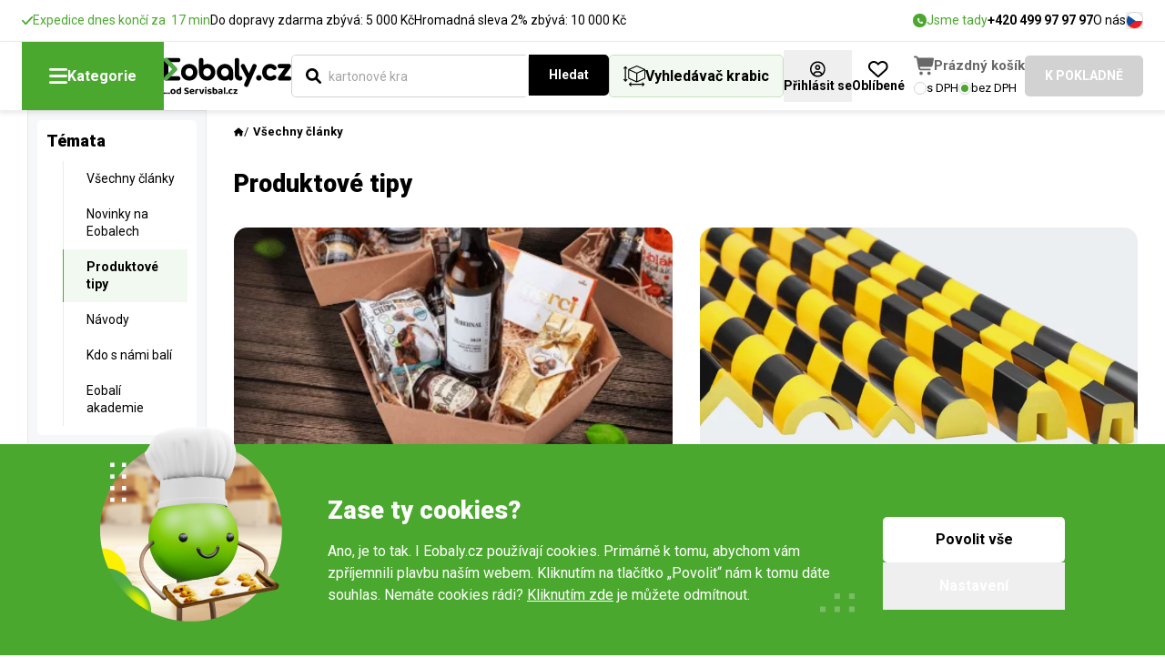

--- FILE ---
content_type: text/html; charset=UTF-8
request_url: https://www.eobaly.cz/produktove-tipy
body_size: 18751
content:
<!DOCTYPE html>
<html lang="cs">
<head>
        <script>
var gtag_type = 'cz_new';
window.dataLayer = window.dataLayer || [];
function gtag(){dataLayer.push(arguments);}
gtag('consent', 'default', {
    'ad_storage': 'denied',
    'analytics_storage': 'granted',
    'personalization_storage': 'denied',
    'ad_user_data': 'denied',
    'ad_personalization': 'denied'
});
</script>
<script>(function(w,d,s,l,i){w[l]=w[l]||[];w[l].push({'gtm.start':new Date().getTime(),event:'gtm.js'});var f=d.getElementsByTagName(s)[0],j=d.createElement(s),dl=l!='dataLayer'?'&l='+l:'';j.async=true;j.src='https://www.googletagmanager.com/gtm.js?id='+i+dl;f.parentNode.insertBefore(j,f);})(window,document,'script','dataLayer','GTM-WBZDTDL');</script>
<script>
    var luigis_id = 790302;
    var supportBoxChatVariables = {};                  

dataLayer.push({
        'luigis_id' : 790302,
        'smartlook_vypnut':0,
        'supportbox_vypnut':0,
        'event': 'remarketing',
    'supportBoxChatVariables' : supportBoxChatVariables,    
    'pageType':"article"
});
</script>

<script>
</script>

  <script type="text/javascript" async>
  var Foxentry;
  (function () {
    var e = document.querySelector("script"), 
        s = document.createElement('script');
        s.setAttribute('type', 'text/javascript');
        s.setAttribute('async', 'true');
        s.setAttribute('src', 'https://cdn.foxentry.cz/lib');
        e.parentNode.appendChild(s);

        s.onload = function () {
      Foxentry = new FoxentryBase("RybpNpJgDd"); 
      document.querySelectorAll('input').forEach(function(input) {
        var wrapper = input.closest('.COMP-input');
        if (!wrapper) return;

          var class_valid   = 'input--primary';
          var class_invalid = 'input--error';
          var class_default = 'input--primary';
        var observer = new MutationObserver(function(mutations) {
          mutations.forEach(function(mutation) {
            if (mutation.type === 'attributes' && mutation.attributeName === 'class') {
              var classList = input.classList;
              if (classList.contains('foxentry-input-valid')) {
                wrapper.classList.add(class_valid);
                wrapper.classList.remove(class_invalid, class_default);
              } 
              else if (classList.contains('foxentry-input-warning')) {
                wrapper.classList.add(class_invalid);
                wrapper.classList.remove(class_valid, class_default);
              } 
              else {
                wrapper.classList.remove(class_valid, class_invalid);
                wrapper.classList.add(class_default);
              }
              //wrapper.classList.remove('foxentry-input-valid','foxentry-input-warning');
            }
          });
        });        
        observer.observe(input, { attributes: true });
      });
    };
  })();
  </script>
  <style>
  .foxentry-input-valid  {
      border-color: var(--gray600) !important;
  }
  .foxentry-input-warning {
      border-color: var(--red400) !important;
  }
  .foxentry-input-icon { display : none !important; }
  .foxentry-label-input-warning, .foxentry-label-input-focused{ color: #000 !important }
  </style>

        <meta name="google-site-verification" content="DsKjnhCdASIzvId5OxeUAq_RUhLyLjA-s3w3LPIz_ks">

    <title>Produktové tipy a rady pro Vás | Eobaly.cz</title>
	<meta name="viewport" content="width=device-width">	
	<meta name="author" content="all: Servisbal Obaly s.r.o.">
    <meta name="copyright" content="&copy; Servisbal Obaly s.r.o.">
    <meta name="description" content="Přinášíme zajímavé tipy a rady jak ušetřit čas, peníze při balení Vašeho zboží. Díky naší dlouholeté zkušenosti můžete ušetřit až 80% nákladů na balení.">
	<meta name="seznam-wmt" content="Q4LZ3wGzjKKZj5PG1ZjIswexnPZhMFeS">
    <meta name="robots" content="index,follow">
	<link rel="canonical" href="https://www.eobaly.cz/produktove-tipy">
    
	<style>
		@font-face {
			font-family: "Roboto-fallback";
			size-adjust: 99%;
			ascent-override: 93%;
			src: local("Arial");
			font-weight: 400;
		}
		@font-face {
			font-family: "Roboto-fallback";
			size-adjust: 99%;
			ascent-override: 93%;
			src: local("Arial");
			font-weight: 500;
		}
		@font-face {
			font-family: "Roboto-fallback";
			size-adjust: 99%;
			ascent-override: 93%;
			src: local("Arial Bold");
			font-weight: 700;
		}
		@font-face {
			font-family: "Roboto-fallback";
			size-adjust: 99%;
			ascent-override: 93%;
			src: local("Arial Bold");
			font-weight: 900;
		}
		html {
			font-family: "Roboto";
		}
	</style>
	
	<link rel="preload" href="/web/vzor/assets/dist/fonts/KFOmCnqEu92Fr1Mu7GxKKTU1Kvnz.woff2" crossorigin="anonymous" as="font" type="font/woff2">
	<link rel="preload" href="/web/vzor/assets/dist/fonts/KFOmCnqEu92Fr1Mu4mxKKTU1Kg.woff2" crossorigin="anonymous" as="font" type="font/woff2">
	
	<link rel="preload" href="/web/vzor/assets/dist/fonts/KFOlCnqEu92Fr1MmWUlfChc4AMP6lbBP.woff2" crossorigin="anonymous" as="font" type="font/woff2">
	<link rel="preload" href="/web/vzor/assets/dist/fonts/KFOlCnqEu92Fr1MmWUlfBBc4AMP6lQ.woff2" crossorigin="anonymous" as="font" type="font/woff2">

	<link rel="preload" href="/web/vzor/assets/dist/fonts/KFOlCnqEu92Fr1MmYUtfBBc4AMP6lQ.woff2" crossorigin="anonymous" as="font" type="font/woff2">
	<link rel="preload" href="/web/vzor/assets/dist/fonts/KFOlCnqEu92Fr1MmYUtfChc4AMP6lbBP.woff2" crossorigin="anonymous" as="font" type="font/woff2">
	
	<link rel="preload" href="/web/vzor/assets/dist/fonts.41b42609.css" as="style">

	<link href="/web/vzor/assets/dist/fonts.41b42609.css" rel="stylesheet">

	<link rel="preload" href="/web/vzor/assets/dist/fancy.e7849466.css" as="style" onload="this.onload=null;this.rel='stylesheet'">
	<noscript><link rel="stylesheet" href="/web/vzor/assets/dist/fancy.e7849466.css"></noscript>

	<link href="/web/vzor/assets/dist/style.1fda3506.css" rel="stylesheet">

	<link rel="preload" href="/web/vzor/assets/dist/noUiSliderCustom.39a8ad00.css" as="style" onload="this.onload=null;this.rel='stylesheet'">
	<noscript><link rel="stylesheet" href="/web/vzor/assets/dist/noUiSliderCustom.39a8ad00.css"></noscript>

	<link rel="preload" href="/web/vzor/assets/dist/niceSelectCustom.475c5f42.css" as="style" onload="this.onload=null;this.rel='stylesheet'">
	<noscript><link rel="stylesheet" href="/web/vzor/assets/dist/niceSelectCustom.475c5f42.css"></noscript>

	<link rel="preload" href="/web/vzor/assets/dist/tippyCustom.b552e200.css" as="style" onload="this.onload=null;this.rel='stylesheet'">
	<noscript><link rel="stylesheet" href="/web/vzor/assets/dist/tippyCustom.b552e200.css"></noscript>

    
	<style>
		#lb-recommend-element-category { display:none }
	</style>


	
    <link rel="next" href="https://www.eobaly.cz/produktove-tipy/2">

    <meta name="p:domain_verify" content="0d96806ecaa6e4599a84d5fcf72394e2">
    <meta name="msapplication-TileColor" content="#ffffff">
    <meta name="theme-color" content="#ffffff">
    
    
    
    
    <meta property="og:type" content="article">

	<link rel="apple-touch-icon" sizes="180x180" href="/apple-touch-icon.png">
    <link rel="icon" type="image/png" sizes="32x32" href="/favicon-32x32.png">
    <link rel="icon" type="image/png" sizes="16x16" href="/favicon-16x16.png">
    <link rel="manifest" href="/site.webmanifest">
    <link rel="mask-icon" href="/web/vzor/images/favicon-package/eobaly-favicon.svg" color="#009cc9">
</head>
<body
	class="flex flex-col min-h-screen  article actualPage_0 eshopCZ without-dph"
	attreshop="eobaly.cz" 
	data-actualpage-include="article" 
    
  	data-x-data="{ backdropClicked: () => { dispatchEvent(new Event('backdrop-clicked'))} }"
	data-device="computer"
	data-device2="computer"
>





<header data-x-data="{ aboveHeaderHeight: 0 }" data-x-on.set-height.window="aboveHeaderHeight = $event.detail"
	data-x-on.scroll.window="$store.header.visibleHeight = aboveHeaderHeight - window.scrollY;"
	data-x-on.load.window="$store.header.visibleHeight = aboveHeaderHeight - window.scrollY;" class="contents"
	device-switch-desktop="1280" device-switch-template="header"
	>

	<div data-x-init="$dispatch('set-height', $el.getBoundingClientRect().height)">
		<div class="relative z-60">


		</div>
<div class="COMP-topHeader relative z-60 flex items-center justify-center min-h-[var(--defaultHeaderNotificationHeight)] bg-white">
	<div class="flex justify-between gap-x-10  max-w-fHD w-full mx-auto px-10 744:px-20 1024:px-24">
		<div class="flex items-center gap-x-20 COMP-headerSaleInfo">
    <div class="hidden 1024:flex items-center gap-5 text-small-normal text-green-400">
				<img src="/web/vzor/assets/src/images/icons/check/check-green.svg" width="12" height="9" alt="" class="w-12">
        <span class="text-small-normal">    Expedice dnes končí za &nbsp;17&nbsp;min
</span>
    </div>

	
    <div class="hidden 1024:flex items-center gap-5 text-small-normal">
        <span class="text-small-normal">Do dopravy zdarma zbývá: 5 000 Kč</span>
    </div>


    <div class="hidden 1024:flex items-center gap-5 text-small-normal">
        <span class="text-small-normal">                    Hromadná sleva 2%
                        zbývá: 10 000 Kč
</span>
    </div>
		</div>
		<div class="flex items-center gap-x-20">
			<a href="tel:+420499979797" class="hidden 1280:flex items-center gap-x-5">
				<span class="flex justify-center items-center w-15 h-15 rounded-circle bg-green-400">
					<img src="/web/vzor/assets/src/images/icons/button/phone-white.svg" alt="" width="6" height="6" class="">
				</span>
				<span class="text-small-normal text-green-400">
				    Jsme tady
				</span>
				<span class="text-button-small-bold">
				    +420 499 97 97 97
				</span>
			</a>
			<nav class="flex items-center gap-x-15">
				<ul class="contents">
					<li class="hidden 1280:contents hover:underline">
							<a class="text-small-normal"href="/o-nas">O nás</a>
					</li>
					<li class="hidden 1420:contents hover:underline">
							<a class="text-small-normal"href="/clanky">Aktuality</a>
					</li>
					<li class="hidden 1420:contents hover:underline">
							<a class="text-small-normal"href="/kontakty">Kontakty</a>
					</li>
				</ul>
			</nav>
			<div class="">
				<button class="c-openPopup grid place-items-center cursor-pointer" attr-popup="jazyky">
							<img src="/web/vzor/assets/src/images/icons/country/czechia.svg" alt="" width="19" height="19" class="w-19 h-19 object-cover rounded-circle border border-gray-600">
				</button>
			</div>
		</div>
	</div>
</div>	</div>

	<div class="z-70 sticky top-0 bg-white shadow-[0px_3px_5px_1px_rgba(0,0,0,0.08)] border-t border-gray-500">
		<div class="absolute inset-0 bg-black/[0.55] select-none z-20 -mt-px"
			data-x-show="$store.header.searchOpen == 'props' || $store.header.searchOpen == 'product'"
			
			data-x-on.transitionend="if(!$store.catalog.open && !$store.header.searchOpen){$refs.catalogButton.style.zIndex = ''; $refs.headerSearch.style.zIndex = ''}"
			data-x-on.transitioncancel="if(!$store.catalog.open && !$store.header.searchOpen){$refs.catalogButton.style.zIndex = ''; $refs.headerSearch.style.zIndex = ''}"
			data-x-on.transitionstart="if($store.catalog.open){$refs.catalogButton.style.zIndex = '30'; $refs.headerSearch.style.zIndex = '10'}"
			 data-x-cloak data-x-reveal></div>
		<div class="relative max-w-fHD w-full mx-auto px-10 744:px-20 1024:px-24">
			<div class="min-h-[var(--defaultHeaderHeight)]" data-x-bind.class="$store.catalog.open ? 'z-10 relative shadow-[0px_3px_5px_1px_rgba(0,0,0,0.08)]' : ''">
				<div class="flex justify-between items-center min-h-[var(--defaultHeaderHeight)] gap-x-25 1900:gap-x-35">
					<div
						data-x-on.click="$store.catalog.open = !$store.catalog.open; $store.backdrop.show = !$store.backdrop.show"
						data-x-ref="catalogButton"
						class="z-10 flex justify-center items-center gap-x-10 bg-green-400 hover:bg-green-500 transition-colors min-h-[var(--defaultHeaderHeight)] px-30 cursor-pointer select-none">
						<img src="/web/vzor/assets/src/images/icons/button/hamburger-white.svg" alt="" width="20" height="17">
						<span class="text-button-normal-bold text-white">
							Kategorie
						</span>
					</div>

					<a href="/" class="">
							<img src="/web/vzor/assets/src/images/logo-v2.svg" alt="logo" class="max-w-[14rem] object-contain" width="140" height="40">
					</a>

					<form method="get" action="/hledani" 
						data-x-on.mousedown.outside="$store.header.searchOpen = ''"
						class="headerSearch group/headerSearch grow" 
						id="search-form">
						<div data-x-ref="headerSearch" class="z-20 relative flex gap-x-10 grow p-10 w-[calc(100%+2rem)] -ml-[1rem]">
<div 

	data-search-input="props"
	data-x-ref="searchLength"
	data-x-show="$store.header.searchOpen == 'props'"
	data-x-reveal-enter
	data-x-cloak
	
	class="grow z-10">





<div class="COMP-input input input-- input--icon-   input--wide   ">
	<div class="input__wrapper flex flex-col 744:flex-row 744:items-center">
		<div class="input__noteTop mb-10 text-small-normal empty:hidden"><!--
			--><!--
		--></div>
		<div class="input__box relative flex items-center max-w-full border border-solid rounded-5 bg-white">
				<input
					type="text" name="length" placeholder="Délka (mm)" attr-data="delka-od" attr-data2="delka-vnitrni-od" class="min-h-[var(--input-height-bigger)] input__element w-full py-5 px-15 text-normal-normal rounded-5 outline-0 transition  c_numbersOnly search_delka">
		</div>
		<div class="input__note 744:ml-20 mt-5 744:mt-0 text-small-normal empty:hidden"><!--
			--><!--
		--></div>
	</div>
</div>
</div>
<div 
	
	data-search-input="props"
	data-x-ref="searchHeight"
	data-x-show="$store.header.searchOpen == 'props'"
	data-x-reveal-enter
	data-x-cloak
	
	class="grow z-10">





<div class="COMP-input input input-- input--icon-   input--wide   ">
	<div class="input__wrapper flex flex-col 744:flex-row 744:items-center">
		<div class="input__noteTop mb-10 text-small-normal empty:hidden"><!--
			--><!--
		--></div>
		<div class="input__box relative flex items-center max-w-full border border-solid rounded-5 bg-white">
				<input
					type="text" name="width" placeholder="Šířka (mm)" attr-data="sirka-od" attr-data2="sirka-vnitrni-od" class="min-h-[var(--input-height-bigger)] input__element w-full py-5 px-15 text-normal-normal rounded-5 outline-0 transition  c_numbersOnly search_sirka">
		</div>
		<div class="input__note 744:ml-20 mt-5 744:mt-0 text-small-normal empty:hidden"><!--
			--><!--
		--></div>
	</div>
</div>
</div>
<div data-search-input="props"
	data-x-ref="searchWidth"
	data-x-show="$store.header.searchOpen == 'props'"
	data-x-reveal-enter
	data-x-cloak
	class="grow z-10">





<div class="COMP-input input input-- input--icon-   input--wide   ">
	<div class="input__wrapper flex flex-col 744:flex-row 744:items-center">
		<div class="input__noteTop mb-10 text-small-normal empty:hidden"><!--
			--><!--
		--></div>
		<div class="input__box relative flex items-center max-w-full border border-solid rounded-5 bg-white">
				<input
					type="text" name="height" placeholder="Výška (mm)" attr-data="vyska-od" attr-data2="vyska-vnitrni-od" class="min-h-[var(--input-height-bigger)] input__element w-full py-5 px-15 text-normal-normal rounded-5 outline-0 transition  c_numbersOnly search_vyska">
		</div>
		<div class="input__note 744:ml-20 mt-5 744:mt-0 text-small-normal empty:hidden"><!--
			--><!--
		--></div>
	</div>
</div>
</div>

<div class="group flex items-stretch w-full"
data-x-show="$store.header.searchOpen == 'product' || $store.header.searchOpen == ''"
	data-x-bind.class="$store.header.searchOpen == 'product' ? 'active contents' : ''">
	<div xx
		data-search-input="product"
		data-x-ref="searchProduct"	
		data-x-show="$store.header.searchOpen == 'product' || $store.header.searchOpen == ''"
		data-x-on.click="$store.header.searchOpen = 'product'"
		data-x-reveal-enter
		class="w-full">





<div class="COMP-input input input--primary input--icon-left  input--icon-default input--wide   c_enabledLBX">
	<div class="input__wrapper flex flex-col 744:flex-row 744:items-center">
		<div class="input__noteTop mb-10 text-small-normal empty:hidden"><!--
			--><!--
		--></div>
		<div class="input__box relative flex items-center max-w-full border border-solid rounded-5 bg-white">
				<input
					type="text" name="searchFulltext" id="search-input" value="" placeholder="Co hledáte? Zadejte název produktu..." autocomplete="off" class="min-h-[var(--input-height-bigger)] input__element w-full py-5 px-15 text-normal-normal rounded-5 outline-0 transition  group-[:not(.active)]:rounded-r-none">
						<img src="/web/vzor/assets/src/images/icons/button/search-black.svg" alt="" width="17" height="17" class="input__icon input__icon--primary absolute flex-none w-17 h-17 pointer-events-none ">
		</div>
		<div class="input__note 744:ml-20 mt-5 744:mt-0 text-small-normal empty:hidden"><!--
			--><!--
		--></div>
	</div>
</div>
	</div>
	
	<div data-search-control="search" data-x-show="$store.header.searchOpen == 'product' || $store.header.searchOpen == ''" class="z-10">








<button 

		class="COMP-button button button--black button--medium group no-underline-hover relative flex justify-center items-center gap-x-8 w-fit select-none border-2 rounded-5 children:pointer-events-none transition cursor-pointer group-[:not(.active)]:rounded-l-none "
		
		
		
		
		
        
		 type="submit">
	
		<img src="/web/vzor/assets/src/images/icons/button/loader-white.svg"
			alt=""
			width="22"
			height="22"
			class="button__loader transition-opacity opacity-0 flex-none select-none pointer-events-none absolute animate-[spin_1.5s_linear_infinite]">
	<span class="button__text text-center font-bold transition-opacity">
		
			Hledat
	</span>
</button>
	</div>

</div>

<div data-search-control="close" data-search-close data-x-on.click="$store.header.searchOpen = ''" data-x-show="$store.header.searchOpen" data-x-cloak class="z-10">
	<button type="button" class="flex items-center justify-center w-[var(--input-height-bigger)] aspect-square">
		<img src="/web/vzor/assets/src/images/icons/cross-black.svg" alt="" width="16" height="16" class="w-16">
	</button>
</div>

<button type="button" data-search-control="props" data-x-ref="searchProps"
	data-x-on.click="$store.header.searchOpen = 'props'" data-x-show="!$store.header.searchOpen" id="box-finder-button"
	class="z-10 flex-none flex items-center justify-center gap-x-8 px-15 py-5 min-h-[var(--input-height-bigger)] rounded-5 text-button-normal-bold border border-green-300 bg-green-100">
	<img src="/web/vzor/assets/src/images/icons/package-size-black.svg" alt="" width="24" height="22" class="w-24 flex-none">
	<span class="1024:max-1280:hidden">
		Vyhledávač krabic
	</span>
</button>

<div data-x-show="$store.header.searchOpen == 'product'"
		data-x-cloak
		data-x-reveal
		data-search-content="product"
		data-x-on.keyup.escape.window="$store.header.searchOpen = ''; $store.backdrop.show = false"
	  class="-z-10 COMP-searchWindow absolute top-0 left-0 right-0 w-full pt-[var(--input-height-bigger)] rounded-5 bg-green-100">
	<div class="mt-20 pb-10 px-10 overflow-y-scroll"
		
			data-x-bind.style="`max-height: calc(100svh - var(--defaultHeaderHeight) - var(--headerVisibleHeight) - 30px)`"
		>
		<div>
		</div>

	</div>
</div>



<div data-x-show="$store.header.searchOpen == 'props'"
		data-x-cloak
		data-x-reveal
		data-search-content="props"
		data-x-on.keyup.escape.window="$store.header.searchOpen = ''; $store.backdrop.show = false"
	  class="-z-10 COMP-searchWindow absolute top-0 left-0 right-0 w-full pt-[var(--input-height-bigger)] rounded-5 bg-green-100">
	<div class="mt-20 pb-10 px-10 overflow-y-scroll"
		
			data-x-bind.style="`max-height: calc(100svh - var(--defaultHeaderHeight) - var(--headerVisibleHeight) - 30px)`"
		>
		<div class="p-15 pt-0 bg-green-200 rounded-5">
			<div class="flex flex-wrap gap-x-30 gap-y-10 items-center justify-between w-full pt-15 pb-10">
				<div class="flex items-center gap-20">
					<p class="text-normal-black uppercase">
						JEDNOTKA
					</p>
					<div class="flex items-center gap-5 flex-wrap">
                        <input type="hidden" name="search-jednotky" value='mm'>








<button 

		class="COMP-button button button--green button--small group no-underline-hover relative flex justify-center items-center gap-x-8 w-fit select-none border-2 rounded-5 children:pointer-events-none transition cursor-pointer c_search_jednotky "
		 attr-jednotky=mm
		
		
		
		
        
		 type="button">
	
		<img src="/web/vzor/assets/src/images/icons/button/loader-white.svg"
			alt=""
			width="22"
			height="22"
			class="button__loader transition-opacity opacity-0 flex-none select-none pointer-events-none absolute animate-[spin_1.5s_linear_infinite]">
	<span class="button__text text-center font-bold transition-opacity">
					mm
	</span>
</button>








<button 

		class="COMP-button button button--green button--small button--border group no-underline-hover relative flex justify-center items-center gap-x-8 w-fit select-none border-2 rounded-5 children:pointer-events-none transition cursor-pointer c_search_jednotky "
		 attr-jednotky=cm
		
		
		
		
        
		 type="button">
	
		<img src="/web/vzor/assets/src/images/icons/button/loader-white.svg"
			alt=""
			width="22"
			height="22"
			class="button__loader transition-opacity opacity-0 flex-none select-none pointer-events-none absolute animate-[spin_1.5s_linear_infinite]">
	<span class="button__text text-center font-bold transition-opacity">
					cm
	</span>
</button>








<button 

		class="COMP-button button button--green button--small button--border group no-underline-hover relative flex justify-center items-center gap-x-8 w-fit select-none border-2 rounded-5 children:pointer-events-none transition cursor-pointer c_search_jednotky "
		 attr-jednotky=m
		
		
		
		
        
		 type="button">
	
		<img src="/web/vzor/assets/src/images/icons/button/loader-white.svg"
			alt=""
			width="22"
			height="22"
			class="button__loader transition-opacity opacity-0 flex-none select-none pointer-events-none absolute animate-[spin_1.5s_linear_infinite]">
	<span class="button__text text-center font-bold transition-opacity">
					m
	</span>
</button>
					</div>
				</div>
				<div class="flex items-center gap-20">
					<p class="text-normal-black uppercase">
						PRODUKT
					</p>
					<div class="flex items-center gap-5 flex-wrap">
						
							<label class="flex items-center gap-x-10 px-15 py-10 border rounded-5 cursor-pointer img-check">
								


<span class="COMP-radio radio radio--medium group/radio relative flex items-center gap-5 cursor-pointer " >
	<input type="radio" name="search_typ_produktu" id="Search_typ_produktu_krabice" value="krabice" class="hidden peer" checked>
	<div class="radio__icon relative flex justify-center items-center border rounded-1/2 border-gray-600 bg-white before:content-[''] before:w-full before:h-full before:rounded-1/2 before:bg-green-400 before:opacity-0 before:peer-checked:opacity-100 before:transition-opacity"></div>

</span>
								<span class="text-normal-normal">Krabice</span>
							</label>                            
							<label class="flex items-center gap-x-10 px-15 py-10 border rounded-5 cursor-pointer img-check">
								


<span class="COMP-radio radio radio--medium group/radio relative flex items-center gap-5 cursor-pointer " >
	<input type="radio" name="search_typ_produktu" id="Search_typ_produktu_boxy" value="boxy" class="hidden peer">
	<div class="radio__icon relative flex justify-center items-center border rounded-1/2 border-gray-600 bg-white before:content-[''] before:w-full before:h-full before:rounded-1/2 before:bg-green-400 before:opacity-0 before:peer-checked:opacity-100 before:transition-opacity"></div>

</span>
								<span class="text-normal-normal">Boxy</span>
							</label>                            
							<label class="flex items-center gap-x-10 px-15 py-10 border rounded-5 cursor-pointer img-check">
								


<span class="COMP-radio radio radio--medium group/radio relative flex items-center gap-5 cursor-pointer " >
	<input type="radio" name="search_typ_produktu" id="Search_typ_produktu_obalky" value="obalky" class="hidden peer">
	<div class="radio__icon relative flex justify-center items-center border rounded-1/2 border-gray-600 bg-white before:content-[''] before:w-full before:h-full before:rounded-1/2 before:bg-green-400 before:opacity-0 before:peer-checked:opacity-100 before:transition-opacity"></div>

</span>
								<span class="text-normal-normal">Obálky</span>
							</label>                            
					</div>
				</div>
			</div>
			<div class="">

<div class="COMP-borderbox borderbox border border-gray-600 rounded-5">
						<div class="px-15 py-10">

<div class="flex flex-col gap-y-10">



<label class="COMP-radio radio radio--medium group/radio relative flex items-center gap-5 cursor-pointer "  for="min">
	<input type="radio" name="hledat_dle_zbozi" id="min" value="1" class="hidden peer">
	<div class="radio__icon relative flex justify-center items-center border rounded-1/2 border-gray-600 bg-white before:content-[''] before:w-full before:h-full before:rounded-1/2 before:bg-green-400 before:opacity-0 before:peer-checked:opacity-100 before:transition-opacity"></div>
												<span class="pl-5 text-small-normal">
													Minimální velikost (takto velký je předmět k zabalení)
												</span>

</label>



<label class="COMP-radio radio radio--medium group/radio relative flex items-center gap-5 cursor-pointer "  for="size">
	<input type="radio" name="hledat_dle_zbozi" id="size" value="0" class="hidden peer" checked>
	<div class="radio__icon relative flex justify-center items-center border rounded-1/2 border-gray-600 bg-white before:content-[''] before:w-full before:h-full before:rounded-1/2 before:bg-green-400 before:opacity-0 before:peer-checked:opacity-100 before:transition-opacity"></div>
												<span class="pl-5 text-small-normal">
													Odhadovaná velikost (trochu menší nevadí)
												</span>

</label>

</div>
						</div>

</div>
			</div>
			<div class="w-full pt-20">








<button 

		class="COMP-button button button--green button--small group no-underline-hover relative flex justify-center items-center gap-x-8 w-fit select-none border-2 rounded-5 children:pointer-events-none transition cursor-pointer w-full c_search_rozmery "
		
		
		
		
		
        
		 type="submit">
	
		<img src="/web/vzor/assets/src/images/icons/button/loader-white.svg"
			alt=""
			width="22"
			height="22"
			class="button__loader transition-opacity opacity-0 flex-none select-none pointer-events-none absolute animate-[spin_1.5s_linear_infinite]">
	<span class="button__text text-center font-bold transition-opacity">
		
			Hledat
	</span>
</button>
			</div>
		</div>

	</div>
</div>
						</div>
					</form>
					
<div class="relative flex items-center gap-x-15 group/cart COMP-cart-v2-wrapper empty">
    <div class="flex items-center gap-x-15 1900:gap-x-20">
        <div class="flex-none">

<div class=""
	data-x-data="{ open: false }"
	data-x-on.click.outside="open = false">
		<button attr-popup="login" class="c-openPopup group flex flex-col gap-y-5 justify-center items-center self-stretch pt-12 pb-8" data-x-on.click="open = !open">
			<img src="/web/vzor/assets/src/images/icons/rounded/user-black.svg" alt="" width="18" height="18" class="flex-none w-auto h-18 aspect-square">
			<span class="text-button-small-bold group-hover:underline">
				Přihlásit se
			</span>
		</button>

</div>        </div>


<a
	class="COMP-favorites group flex flex-col gap-y-5 justify-center items-center self-stretch pt-12 pb-8" href="/moje-seznamy-0">
	<img src="/web/vzor/assets/src/images/icons/button/heart-black.svg" alt="" width="21" height="18" class="flex-none w-auto h-18">
	<span class="text-button-small-bold group-hover:underline">Oblíbené</span>
</a>
    </div>
    <div class="ml-10 1900:ml-20">
<div class="COMP-cart-v2">
	<div class="group/cartPrice flex gap-x-8 items-center c_headerBasketLink">
		<div class="relative">
				<img src="/web/vzor/assets/src/images/icons/button/cart-v2-gray.svg" alt="" width="22" height="20" class="flex-none w-22 ">
		</div>
			<div class="group-[.empty]/cart:block text-[15px] text-[#686868] font-bold whitespace-nowrap">
				Prázdný košík
			</div>
	</div>
	<div class="flex gap-x-7 items-center mt-5">



<label class="COMP-radio radio radio--small group/radio relative flex items-center gap-5 cursor-pointer C_switchCenySDph"  attr_data=1 for="withVAT">
	<input type="radio" name="small" id="withVAT" value="1" class="hidden peer">
	<div class="radio__icon relative flex justify-center items-center border rounded-1/2 border-gray-600 bg-white before:content-[''] before:w-full before:h-full before:rounded-1/2 before:bg-green-400 before:opacity-0 before:peer-checked:opacity-100 before:transition-opacity"></div>
				<span class="text-extrasmall-normal group-hover/radio:underline">
					s DPH
				</span>

</label>



<label class="COMP-radio radio radio--small group/radio relative flex items-center gap-5 cursor-pointer C_switchCenySDph"  attr_data=0 for="withoutVAT">
	<input type="radio" name="small" id="withoutVAT" value="0" class="hidden peer" checked>
	<div class="radio__icon relative flex justify-center items-center border rounded-1/2 border-gray-600 bg-white before:content-[''] before:w-full before:h-full before:rounded-1/2 before:bg-green-400 before:opacity-0 before:peer-checked:opacity-100 before:transition-opacity"></div>
				<span class="text-extrasmall-normal group-hover/radio:underline">
					bez DPH
				</span>

</label>
	</div>
</div>    </div>








<a 

		class="COMP-button button button--green button--medium group no-underline-hover relative flex justify-center items-center gap-x-8 w-fit select-none border-2 rounded-5 children:pointer-events-none transition cursor-pointer group-[.empty]/cart:bg-gray-600 group-[.empty]/cart:border-gray-600 "
		
		
		
		
		
        
		 href="/kosik">
	
		<img src="/web/vzor/assets/src/images/icons/button/loader-white.svg"
			alt=""
			width="22"
			height="22"
			class="button__loader transition-opacity opacity-0 flex-none select-none pointer-events-none absolute animate-[spin_1.5s_linear_infinite]">
	<span class="button__text text-center font-bold transition-opacity">
		
			K POKLADNĚ
	</span>
</a></div>				</div>
			</div>
<div data-x-show="$store.catalog.open" data-x-cloak data-x-reveal>
	<div
		data-x-on.click.outside="
				$store.catalog.open = false;
			if (
			!$event.target.classList.contains('nav-item') &&
			!$refs.searchProduct.contains($event.target) &&
			!$refs.searchLength.contains($event.target) &&
			!$refs.searchHeight.contains($event.target) &&
			!$refs.searchWidth.contains($event.target) &&
			!$refs.searchProps.contains($event.target)) {
				$store.backdrop.show = false
			}"
		data-x-on.keyup.escape.window="$store.catalog.open = false; $store.backdrop.show = false" class="absolute w-[stretch] bg-white rounded-b-15 mr-10 744:mr-20 1024:mr-24 top-full">
		<nav class="contents">
			<!-- top level of navigation - 3 main branches of e-shop -->
			<div class="relative rounded-b-15 pb-15 bg-white flex flex-col z-10"
				
					data-x-bind.style="`max-height: calc(100svh - var(--headerTopOffset) - var(--headerVisibleHeight) - 30px)`"
				>
				<button class="select-none grid place-items-center absolute top-20 right-20 w-26 h-26 aspect-square bg-black rounded-5 z-10"
					data-x-on.click="$store.catalog.open = false; $store.backdrop.show = false">
					<img src="/web/vzor/assets/src/images/icons/cross-white.svg" alt="" width="10" height="10" loading="lazy" class="block w-10">
				</button>
					<div >
						<section class="relative flex items-center justify-between m-20 mt-25 mb-10 before:content-[''] before:block before:w-full before:h-100 before:bg-gradient-to-b before:from-white/0 before:to-white before:absolute before:bottom-full before:left-0 before:z-10 before:pointer-events-none"
								 data-x-data="{ showGradient: true }"
								 data-x-init="
								const scrollableSection = $refs.scrollableSection;
								const updateGradient = () => {
									const isAtBottom = scrollableSection.scrollTop + scrollableSection.clientHeight >= scrollableSection.scrollHeight - 1;
									showGradient = !isAtBottom;
								};
								scrollableSection.addEventListener('scroll', updateGradient);
								updateGradient(); // Initial check
							"
								 data-x-bind.class="{ 'before:hidden': !showGradient, 'before:block': showGradient }">
							<div class="flex items-center gap-x-7">







<a 
		class="COMP-buttonExtrasmall buttonExtrasmall--gray-border-rounded buttonExtrasmall--border group relative flex justify-center items-center gap-x-10 w-fit select-none border rounded-5 children:pointer-events-none transition cursor-pointer min-h-[var(--button-xs-size)] px-7 "
		
		
		
		
		
		 href="/akce">
	<div
			class="buttonExtrasmall__icons relative transition-opacity">
			<img 
			src="/web/vzor/assets/src/images/icons/button/percent-rounded-red.svg" 
			alt=""
			loading="lazy" width="24" height="24" class="24 object-contain transition-opacity">

	</div>
	<span class="buttonExtrasmall__text text-center text-small-normal transition-opacity">
		Akce
	</span>
</a>







<a 
		class="COMP-buttonExtrasmall buttonExtrasmall--gray-border-rounded buttonExtrasmall--border group relative flex justify-center items-center gap-x-10 w-fit select-none border rounded-5 children:pointer-events-none transition cursor-pointer min-h-[var(--button-xs-size)] px-7 "
		
		
		
		
		
		 href="/vyprodej">
	<div
			class="buttonExtrasmall__icons relative transition-opacity">
			<img 
			src="/web/vzor/assets/src/images/icons/button/alarm-rounded-orange.svg" 
			alt=""
			loading="lazy" width="24" height="24" class="24 object-contain transition-opacity">

	</div>
	<span class="buttonExtrasmall__text text-center text-small-normal transition-opacity">
		Výprodej
	</span>
</a>







<a 
		class="COMP-buttonExtrasmall buttonExtrasmall--gray-border-rounded buttonExtrasmall--border group relative flex justify-center items-center gap-x-10 w-fit select-none border rounded-5 children:pointer-events-none transition cursor-pointer min-h-[var(--button-xs-size)] px-7 "
		
		
		
		
		
		 href="/novinka">
	<div
			class="buttonExtrasmall__icons relative transition-opacity">
			<img 
			src="/web/vzor/assets/src/images/icons/button/star-rounded-blue.svg" 
			alt=""
			loading="lazy" width="24" height="24" class="24 object-contain transition-opacity">

	</div>
	<span class="buttonExtrasmall__text text-center text-small-normal transition-opacity">
		Novinka
	</span>
</a>
								






<a 
		class="COMP-buttonExtrasmall buttonExtrasmall--gray-border-rounded buttonExtrasmall--border group relative flex justify-center items-center gap-x-10 w-fit select-none border rounded-5 children:pointer-events-none transition cursor-pointer min-h-[var(--button-xs-size)] px-7 "
		
		
		
		
		
		 href="/top-produkty">
	<span class="buttonExtrasmall__text text-center text-small-normal transition-opacity">
		AKCE: Nejprodávanější krabice ve slevě až 32%
	</span>
</a>
								
							</div>
						</section>
						<section class="grid grid-cols-3 1420:grid-cols-4 1580:grid-cols-5 p-20 overflow-y-scroll" data-x-ref="scrollableSection">


<div class="COMP-catalogCategoryNew flex items-start gap-x-15 py-15 px-15 rounded-5 hover:bg-gray-400 " 
	data-x-data="{ open: false }">
	<img src="/pool/vzor/kategorie/thumb_sx_kartonove-krabice-3.png?1748411887" alt="" loading="lazy" width="50" height="38" class="w-50 flex-none">
	<div class="[&_a:hover]:underline">
		<a href="https://www.eobaly.cz/krabice-a-zasilkove-obaly" class="text-button-normal-bold">
			Krabice a zásilkové obaly
		</a>
		
		<ul class="mt-7 space-y-5 text-small-normal" data-x-bind.class="open ? '' : '[&>li:nth-child(n+4)]:hidden'">
			
																		

				<li id="892"><a class="block" href="https://www.eobaly.cz/kartonove-krabice">Kartonové krabice</a></li>
														

				<li id="893"><a class="block" href="https://www.eobaly.cz/kartonove-boxy">Kartonové boxy</a></li>
														

				<li id="895"><a class="block" href="https://www.eobaly.cz/kartonove-tubusy">Kartonové tubusy</a></li>
														

				<li id="896"><a class="block" href="https://www.eobaly.cz/univerzalni-obaly">Univerzální obaly</a></li>
														

				<li id="898"><a class="block" href="https://www.eobaly.cz/krabice-na-stehovani-a-archivaci">Krabice na stěhování a archivaci</a></li>
														

				<li id="899"><a class="block" href="https://www.eobaly.cz/krabice-na-vino">Krabice na víno</a></li>
														

				<li id="894"><a class="block" href="https://www.eobaly.cz/prolozky">Proložky</a></li>
														

				<li id="1042"><a class="block" href="https://www.eobaly.cz/ulozne-boxy-a-systemy">Úložné boxy a systémy</a></li>
														

				<li id="1207"><a class="block" href="https://www.eobaly.cz/postovni-krabice">Poštovní krabice</a></li>
														

				<li id="10004"><a class="block" href="https://www.eobaly.cz/speedboxy">Speedboxy</a></li>


		</ul>
			<button class="flex items-center gap-x-5 text-small-normal text-green-400 mt-5 hover:underline" data-x-on.click="open = !open">
				<span data-x-text="open ? 'Zobrazit méně' : 'Další kategorie'">
					Další kategorie
				</span>
				<img src="/web/vzor/assets/src/images/icons/chevron-bottom-green.svg"
					alt=""
					width="8"
					height="5"
					class="w-8 transition-transform"
					data-x-bind.class="open ? '-scale-y-100' : ''">
			</button>
	</div>
</div>

<div class="COMP-catalogCategoryNew flex items-start gap-x-15 py-15 px-15 rounded-5 hover:bg-gray-400 " 
	data-x-data="{ open: false }">
	<img src="/pool/vzor/kategorie/thumb_sx_obalky-2.png?1748412005" alt="" loading="lazy" width="50" height="38" class="w-50 flex-none">
	<div class="[&_a:hover]:underline">
		<a href="https://www.eobaly.cz/obalky" class="text-button-normal-bold">
			Obálky
		</a>
		
		<ul class="mt-7 space-y-5 text-small-normal" data-x-bind.class="open ? '' : '[&>li:nth-child(n+4)]:hidden'">
			
																		

				<li id="902"><a class="block" href="https://www.eobaly.cz/papirove-a-kartonove-obalky">Papírové a kartonové obálky</a></li>
														

				<li id="903"><a class="block" href="https://www.eobaly.cz/bublinkove-obalky">Bublinkové obálky</a></li>
														

				<li id="904"><a class="block" href="https://www.eobaly.cz/plastove-obalky">Plastové obálky</a></li>
														

				<li id="905"><a class="block" href="https://www.eobaly.cz/obalky-na-doklady">Obálky na doklady</a></li>


		</ul>
			<button class="flex items-center gap-x-5 text-small-normal text-green-400 mt-5 hover:underline" data-x-on.click="open = !open">
				<span data-x-text="open ? 'Zobrazit méně' : 'Další kategorie'">
					Další kategorie
				</span>
				<img src="/web/vzor/assets/src/images/icons/chevron-bottom-green.svg"
					alt=""
					width="8"
					height="5"
					class="w-8 transition-transform"
					data-x-bind.class="open ? '-scale-y-100' : ''">
			</button>
	</div>
</div>

<div class="COMP-catalogCategoryNew flex items-start gap-x-15 py-15 px-15 rounded-5 hover:bg-gray-400 " 
	data-x-data="{ open: false }">
	<img src="/pool/vzor/kategorie/thumb_sx_359707.png?1748412544" alt="" loading="lazy" width="50" height="38" class="w-50 flex-none">
	<div class="[&_a:hover]:underline">
		<a href="https://www.eobaly.cz/vyplne-do-obalu" class="text-button-normal-bold">
			Výplně do obalů
		</a>
		
		<ul class="mt-7 space-y-5 text-small-normal" data-x-bind.class="open ? '' : '[&>li:nth-child(n+4)]:hidden'">
			
																		

				<li id="907"><a class="block" href="https://www.eobaly.cz/vzduchove-vyplne">Vzduchové výplně</a></li>
														

				<li id="908"><a class="block" href="https://www.eobaly.cz/papirove-a-kartonove-vyplne">Papírové a kartonové výplně</a></li>
														

				<li id="909"><a class="block" href="https://www.eobaly.cz/fixacni-teliska">Fixační tělíska</a></li>
														

				<li id="910"><a class="block" href="https://www.eobaly.cz/drevita-vlna">Dřevitá vlna</a></li>
															

				<li id="1228"><a class="block" href="https://www.eobaly.cz/dekorativni-vyplnovy-material">Dekorativní výplňový materiál</a></li>
															

				<li id="914"><a class="block" href="https://www.eobaly.cz/bublinkove-folie">Bublinkové fólie</a></li>


		</ul>
			<button class="flex items-center gap-x-5 text-small-normal text-green-400 mt-5 hover:underline" data-x-on.click="open = !open">
				<span data-x-text="open ? 'Zobrazit méně' : 'Další kategorie'">
					Další kategorie
				</span>
				<img src="/web/vzor/assets/src/images/icons/chevron-bottom-green.svg"
					alt=""
					width="8"
					height="5"
					class="w-8 transition-transform"
					data-x-bind.class="open ? '-scale-y-100' : ''">
			</button>
	</div>
</div>

<div class="COMP-catalogCategoryNew flex items-start gap-x-15 py-15 px-15 rounded-5 hover:bg-gray-400 " 
	data-x-data="{ open: false }">
	<img src="/pool/vzor/kategorie/thumb_sx_folie-2.png?1748412569" alt="" loading="lazy" width="50" height="38" class="w-50 flex-none">
	<div class="[&_a:hover]:underline">
		<a href="https://www.eobaly.cz/folie" class="text-button-normal-bold">
			Fólie
		</a>
		
		<ul class="mt-7 space-y-5 text-small-normal" data-x-bind.class="open ? '' : '[&>li:nth-child(n+4)]:hidden'">
			
																		

				<li id="913"><a class="block" href="https://www.eobaly.cz/stretch-folie">Stretch fólie</a></li>
														

				<li id="914"><a class="block" href="https://www.eobaly.cz/bublinkove-folie">Bublinkové fólie</a></li>
														

				<li id="915"><a class="block" href="https://www.eobaly.cz/polyetylenove-folie">Polyetylénové fólie</a></li>
														

				<li id="916"><a class="block" href="https://www.eobaly.cz/antikorozni-folie">Antikorozní fólie</a></li>
														

				<li id="917"><a class="block" href="https://www.eobaly.cz/barierove-folie">Bariérové fólie</a></li>


		</ul>
			<button class="flex items-center gap-x-5 text-small-normal text-green-400 mt-5 hover:underline" data-x-on.click="open = !open">
				<span data-x-text="open ? 'Zobrazit méně' : 'Další kategorie'">
					Další kategorie
				</span>
				<img src="/web/vzor/assets/src/images/icons/chevron-bottom-green.svg"
					alt=""
					width="8"
					height="5"
					class="w-8 transition-transform"
					data-x-bind.class="open ? '-scale-y-100' : ''">
			</button>
	</div>
</div>

<div class="COMP-catalogCategoryNew flex items-start gap-x-15 py-15 px-15 rounded-5 hover:bg-gray-400 " 
	data-x-data="{ open: false }">
	<img src="/pool/vzor/kategorie/thumb_sx_401929.png?1748412600" alt="" loading="lazy" width="50" height="38" class="w-50 flex-none">
	<div class="[&_a:hover]:underline">
		<a href="https://www.eobaly.cz/lepeni-a-vazani" class="text-button-normal-bold">
			Lepení a vázání
		</a>
		
		<ul class="mt-7 space-y-5 text-small-normal" data-x-bind.class="open ? '' : '[&>li:nth-child(n+4)]:hidden'">
			
																		

				<li id="919"><a class="block" href="https://www.eobaly.cz/lepici-pasky">Lepicí pásky</a></li>
														

				<li id="927"><a class="block" href="https://www.eobaly.cz/vazaci-pasky">Vázací pásky</a></li>
														

				<li id="928"><a class="block" href="https://www.eobaly.cz/spony-pro-vazaci-pasky">Spony pro vázací pásky</a></li>
														

				<li id="929"><a class="block" href="https://www.eobaly.cz/balici-provazy">Balicí provazy</a></li>
														

				<li id="930"><a class="block" href="https://www.eobaly.cz/gumicky">Gumičky</a></li>
														

				<li id="1197"><a class="block" href="https://www.eobaly.cz/stahovaci-pasky">Stahovací pásky</a></li>
														

				<li id="1409"><a class="block" href="https://www.eobaly.cz/samolepici-etikety">Samolepicí etikety</a></li>


		</ul>
			<button class="flex items-center gap-x-5 text-small-normal text-green-400 mt-5 hover:underline" data-x-on.click="open = !open">
				<span data-x-text="open ? 'Zobrazit méně' : 'Další kategorie'">
					Další kategorie
				</span>
				<img src="/web/vzor/assets/src/images/icons/chevron-bottom-green.svg"
					alt=""
					width="8"
					height="5"
					class="w-8 transition-transform"
					data-x-bind.class="open ? '-scale-y-100' : ''">
			</button>
	</div>
</div>

<div class="COMP-catalogCategoryNew flex items-start gap-x-15 py-15 px-15 rounded-5 hover:bg-gray-400 " 
	data-x-data="{ open: false }">
	<img src="/pool/vzor/kategorie/thumb_sx_478154.png?1748412632" alt="" loading="lazy" width="50" height="38" class="w-50 flex-none">
	<div class="[&_a:hover]:underline">
		<a href="https://www.eobaly.cz/sacky-pytle-a-tasky" class="text-button-normal-bold">
			Sáčky, pytle a tašky
		</a>
		
		<ul class="mt-7 space-y-5 text-small-normal" data-x-bind.class="open ? '' : '[&>li:nth-child(n+4)]:hidden'">
			
																		

				<li id="932"><a class="block" href="https://www.eobaly.cz/zip-sacky">ZIP sáčky</a></li>
														

				<li id="933"><a class="block" href="https://www.eobaly.cz/sacky-s-posuvnym-jezdcem">Sáčky s posuvným jezdcem</a></li>
														

				<li id="934"><a class="block" href="https://www.eobaly.cz/polyetylenove-sacky-a-pytle">Polyetylénové sáčky a pytle</a></li>
														

				<li id="937"><a class="block" href="https://www.eobaly.cz/mikrotenove-sacky-a-tasky">Mikrotenové sáčky a tašky</a></li>
														

				<li id="936"><a class="block" href="https://www.eobaly.cz/pytle-na-odpad">Pytle na odpad</a></li>
														

				<li id="1033"><a class="block" href="https://www.eobaly.cz/papirove-sacky-a-tasky">Papírové sáčky a tašky</a></li>
														

				<li id="1240"><a class="block" href="https://www.eobaly.cz/bublinkove-sacky">Bublinkové sáčky</a></li>
														

				<li id="1241"><a class="block" href="https://www.eobaly.cz/celofanove-sacky">Celofánové sáčky</a></li>
														

				<li id="1384"><a class="block" href="https://www.eobaly.cz/doypack-sacky">Doypack sáčky</a></li>
														

				<li id="1407"><a class="block" href="https://www.eobaly.cz/polypropylenove-sacky-a-pytle">Polypropylenové sáčky a pytle</a></li>


		</ul>
			<button class="flex items-center gap-x-5 text-small-normal text-green-400 mt-5 hover:underline" data-x-on.click="open = !open">
				<span data-x-text="open ? 'Zobrazit méně' : 'Další kategorie'">
					Další kategorie
				</span>
				<img src="/web/vzor/assets/src/images/icons/chevron-bottom-green.svg"
					alt=""
					width="8"
					height="5"
					class="w-8 transition-transform"
					data-x-bind.class="open ? '-scale-y-100' : ''">
			</button>
	</div>
</div>

<div class="COMP-catalogCategoryNew flex items-start gap-x-15 py-15 px-15 rounded-5 hover:bg-gray-400 " 
	data-x-data="{ open: false }">
	<img src="/pool/vzor/kategorie/thumb_sx_ochrana-hran-1.png?1748412691" alt="" loading="lazy" width="50" height="38" class="w-50 flex-none">
	<div class="[&_a:hover]:underline">
		<a href="https://www.eobaly.cz/ochrana-hran-a-povrchu" class="text-button-normal-bold">
			Ochrana hran a povrchů
		</a>
		
		<ul class="mt-7 space-y-5 text-small-normal" data-x-bind.class="open ? '' : '[&>li:nth-child(n+4)]:hidden'">
			
																		

				<li id="948"><a class="block" href="https://www.eobaly.cz/ochrana-hran">Ochrana hran</a></li>
														

				<li id="949"><a class="block" href="https://www.eobaly.cz/ochrana-povrchu">Ochrana povrchů</a></li>
														

				<li id="950"><a class="block" href="https://www.eobaly.cz/ochrana-pred-korozi">Ochrana před korozí</a></li>
														

				<li id="951"><a class="block" href="https://www.eobaly.cz/manipulacni-znacky-a-indikatory">Manipulační značky a indikátory</a></li>


		</ul>
			<button class="flex items-center gap-x-5 text-small-normal text-green-400 mt-5 hover:underline" data-x-on.click="open = !open">
				<span data-x-text="open ? 'Zobrazit méně' : 'Další kategorie'">
					Další kategorie
				</span>
				<img src="/web/vzor/assets/src/images/icons/chevron-bottom-green.svg"
					alt=""
					width="8"
					height="5"
					class="w-8 transition-transform"
					data-x-bind.class="open ? '-scale-y-100' : ''">
			</button>
	</div>
</div>

<div class="COMP-catalogCategoryNew flex items-start gap-x-15 py-15 px-15 rounded-5 hover:bg-gray-400 " 
	data-x-data="{ open: false }">
	<img src="/pool/vzor/kategorie/thumb_sx_291062.png?1748412731" alt="" loading="lazy" width="50" height="38" class="w-50 flex-none">
	<div class="[&_a:hover]:underline">
		<a href="https://www.eobaly.cz/palety-prepravky-a-prislusenstvi" class="text-button-normal-bold">
			Palety a přepravky
		</a>
		
		<ul class="mt-7 space-y-5 text-small-normal" data-x-bind.class="open ? '' : '[&>li:nth-child(n+4)]:hidden'">
			
																		

				<li id="966"><a class="block" href="https://www.eobaly.cz/inka-palety-lisovane">Inka palety lisované</a></li>
														

				<li id="967"><a class="block" href="https://www.eobaly.cz/plastove-palety">Plastové palety</a></li>
														

				<li id="968"><a class="block" href="https://www.eobaly.cz/kartonove-palety">Kartonové palety</a></li>
														

				<li id="969"><a class="block" href="https://www.eobaly.cz/paletove-ohradky">Paletové ohrádky</a></li>
														

				<li id="1214"><a class="block" href="https://www.eobaly.cz/plastove-prepravky-a-prislusenstvi">Plastové přepravky a příslušenství</a></li>
															

				<li id="894"><a class="block" href="https://www.eobaly.cz/prolozky">Proložky</a></li>


		</ul>
			<button class="flex items-center gap-x-5 text-small-normal text-green-400 mt-5 hover:underline" data-x-on.click="open = !open">
				<span data-x-text="open ? 'Zobrazit méně' : 'Další kategorie'">
					Další kategorie
				</span>
				<img src="/web/vzor/assets/src/images/icons/chevron-bottom-green.svg"
					alt=""
					width="8"
					height="5"
					class="w-8 transition-transform"
					data-x-bind.class="open ? '-scale-y-100' : ''">
			</button>
	</div>
</div>

<div class="COMP-catalogCategoryNew flex items-start gap-x-15 py-15 px-15 rounded-5 hover:bg-gray-400 " 
	data-x-data="{ open: false }">
	<img src="/pool/vzor/kategorie/thumb_sx_713309.png?1763547241" alt="" loading="lazy" width="50" height="38" class="w-50 flex-none">
	<div class="[&_a:hover]:underline">
		<a href="https://www.eobaly.cz/nastroje-stroje-a-prislusenstvi" class="text-button-normal-bold">
			Nástroje a stroje
		</a>
		
		<ul class="mt-7 space-y-5 text-small-normal" data-x-bind.class="open ? '' : '[&>li:nth-child(n+4)]:hidden'">
			
																		

				<li id="1034"><a class="block" href="https://www.eobaly.cz/technologie-pro-automatizaci-baleni">Technologie pro automatizaci balení</a></li>
														

				<li id="972"><a class="block" href="https://www.eobaly.cz/stroje-na-vyrobu-fixace">Stroje na výrobu fixace</a></li>
														

				<li id="973"><a class="block" href="https://www.eobaly.cz/odvijece">Odvíječe</a></li>
														

				<li id="974"><a class="block" href="https://www.eobaly.cz/paskovace">Páskovače </a></li>
														

				<li id="975"><a class="block" href="https://www.eobaly.cz/sponkovacky-sesivacky-a-spony">Sponkovačky, sešívačky a spony</a></li>
														

				<li id="976"><a class="block" href="https://www.eobaly.cz/svarecky-folii">Svářečky fólií</a></li>
														

				<li id="977"><a class="block" href="https://www.eobaly.cz/balici-pracoviste">Balicí pracoviště</a></li>
														

				<li id="978"><a class="block" href="https://www.eobaly.cz/dalsi-prislusenstvi-k-baleni">Další příslušenství k balení</a></li>


		</ul>
			<button class="flex items-center gap-x-5 text-small-normal text-green-400 mt-5 hover:underline" data-x-on.click="open = !open">
				<span data-x-text="open ? 'Zobrazit méně' : 'Další kategorie'">
					Další kategorie
				</span>
				<img src="/web/vzor/assets/src/images/icons/chevron-bottom-green.svg"
					alt=""
					width="8"
					height="5"
					class="w-8 transition-transform"
					data-x-bind.class="open ? '-scale-y-100' : ''">
			</button>
	</div>
</div>

<div class="COMP-catalogCategoryNew flex items-start gap-x-15 py-15 px-15 rounded-5 hover:bg-gray-400 " 
	data-x-data="{ open: false }">
	<img src="/pool/vzor/kategorie/thumb_sx_gastro-obaly-1.png?1748412955" alt="" loading="lazy" width="50" height="38" class="w-50 flex-none">
	<div class="[&_a:hover]:underline">
		<a href="https://www.eobaly.cz/gastro-obaly" class="text-button-normal-bold">
			Gastro obaly
		</a>
		
		<ul class="mt-7 space-y-5 text-small-normal" data-x-bind.class="open ? '' : '[&>li:nth-child(n+4)]:hidden'">
			
																		

				<li id="1351"><a class="block" href="https://www.eobaly.cz/dortove-krabice-a-krabice-na-cukrovi">Dortové krabice a krabice na cukroví</a></li>
														

				<li id="1353"><a class="block" href="https://www.eobaly.cz/krabicky-na-jidlo">Krabičky na jídlo</a></li>
														

				<li id="1354"><a class="block" href="https://www.eobaly.cz/kelimky-a-prislusenstvi">Kelímky a příslušenství</a></li>
														

				<li id="1355"><a class="block" href="https://www.eobaly.cz/papirove-tacky-misky-a-talire">Papírové tácky, misky a talíře</a></li>
														

				<li id="1362"><a class="block" href="https://www.eobaly.cz/krabice-na-pizzu">Krabice na pizzu</a></li>
														

				<li id="1389"><a class="block" href="https://www.eobaly.cz/sacky-doypack">Sáčky Doypack</a></li>
														

				<li id="1396"><a class="block" href="https://www.eobaly.cz/pribory">Příbory</a></li>
														

				<li id="1403"><a class="block" href="https://www.eobaly.cz/odnosne-tasky-a-sacky">Odnosné tašky a sáčky</a></li>


		</ul>
			<button class="flex items-center gap-x-5 text-small-normal text-green-400 mt-5 hover:underline" data-x-on.click="open = !open">
				<span data-x-text="open ? 'Zobrazit méně' : 'Další kategorie'">
					Další kategorie
				</span>
				<img src="/web/vzor/assets/src/images/icons/chevron-bottom-green.svg"
					alt=""
					width="8"
					height="5"
					class="w-8 transition-transform"
					data-x-bind.class="open ? '-scale-y-100' : ''">
			</button>
	</div>
</div>

<div class="COMP-catalogCategoryNew flex items-start gap-x-15 py-15 px-15 rounded-5 hover:bg-gray-400 " 
	data-x-data="{ open: false }">
	<img src="/pool/vzor/kategorie/thumb_sx_269982.png?1748412925" alt="" loading="lazy" width="50" height="38" class="w-50 flex-none">
	<div class="[&_a:hover]:underline">
		<a href="https://www.eobaly.cz/ekologicke-obaly" class="text-button-normal-bold">
			Ekologické obaly
		</a>
		
		<ul class="mt-7 space-y-5 text-small-normal" data-x-bind.class="open ? '' : '[&>li:nth-child(n+1)]:hidden'">
			
																		

				<li id="1260"><a class="block" href="https://www.eobaly.cz/jednodruhove-baleni">Jednodruhové balení</a></li>
														

				<li id="1266"><a class="block" href="https://www.eobaly.cz/vratne-systemy">Vratné systémy</a></li>
														

				<li id="1267"><a class="block" href="https://www.eobaly.cz/kartofix-fixace">Kartofix fixace</a></li>
														

				<li id="1269"><a class="block" href="https://www.eobaly.cz/biodegradabilni-obaly-a-vyplne">Biodegradabilní obaly a výplně</a></li>


		</ul>
			<button class="flex items-center gap-x-5 text-small-normal text-green-400 mt-5 hover:underline" data-x-on.click="open = !open">
				<span data-x-text="open ? 'Zobrazit méně' : 'Další kategorie'">
					Další kategorie
				</span>
				<img src="/web/vzor/assets/src/images/icons/chevron-bottom-green.svg"
					alt=""
					width="8"
					height="5"
					class="w-8 transition-transform"
					data-x-bind.class="open ? '-scale-y-100' : ''">
			</button>
	</div>
</div>

<div class="COMP-catalogCategoryNew flex items-start gap-x-15 py-15 px-15 rounded-5 hover:bg-gray-400 " 
	data-x-data="{ open: false }">
	<img src="/pool/vzor/kategorie/thumb_sx_296573.png?1748412805" alt="" loading="lazy" width="50" height="38" class="w-50 flex-none">
	<div class="[&_a:hover]:underline">
		<a href="https://www.eobaly.cz/darkove-obaly" class="text-button-normal-bold">
			Dárkové obaly
		</a>
		
		<ul class="mt-7 space-y-5 text-small-normal" data-x-bind.class="open ? '' : '[&>li:nth-child(n+1)]:hidden'">
			
																		

				<li id="1226"><a class="block" href="https://www.eobaly.cz/darkove-krabice">Dárkové krabice</a></li>
														

				<li id="1227"><a class="block" href="https://www.eobaly.cz/darkove-obaly-na-vino-a-lahve">Dárkové obaly na víno a lahve</a></li>
														

				<li id="1228"><a class="block" href="https://www.eobaly.cz/dekorativni-vyplnovy-material">Dekorativní výplňový materiál</a></li>
														

				<li id="1233"><a class="block" href="https://www.eobaly.cz/darkove-kose">Dárkové koše</a></li>
														

				<li id="1246"><a class="block" href="https://www.eobaly.cz/celofan">Celofán</a></li>
														

				<li id="10003"><a class="block" href="https://www.eobaly.cz/stuhy">Stuhy</a></li>
														

				<li id="10010"><a class="block" href="https://www.eobaly.cz/darkove-tasky">Dárkové tašky</a></li>


		</ul>
			<button class="flex items-center gap-x-5 text-small-normal text-green-400 mt-5 hover:underline" data-x-on.click="open = !open">
				<span data-x-text="open ? 'Zobrazit méně' : 'Další kategorie'">
					Další kategorie
				</span>
				<img src="/web/vzor/assets/src/images/icons/chevron-bottom-green.svg"
					alt=""
					width="8"
					height="5"
					class="w-8 transition-transform"
					data-x-bind.class="open ? '-scale-y-100' : ''">
			</button>
	</div>
</div>

<div class="COMP-catalogCategoryNew flex items-start gap-x-15 py-15 px-15 rounded-5 hover:bg-gray-400 bg-beige-200" 
	data-x-data="{ open: false }">
	<img src="/pool/vzor/kategorie/thumb_sx_2.png?1759928301" alt="" loading="lazy" width="50" height="38" class="w-50 flex-none">
	<div class="[&_a:hover]:underline">
		<a href="https://www.eobaly.cz/obalove-materialy-pro-e-shopy" class="text-button-normal-bold">
			Obaly pro e-shopy
		</a>
		
		<ul class="mt-7 space-y-5 text-small-normal" data-x-bind.class="open ? '' : '[&>li:nth-child(n+1)]:hidden'">
			
																		

				<li id="10005"><a class="block" href="https://www.eobaly.cz/chci-balit-rychle">Chci balit RYCHLE</a></li>
														

				<li id="10006"><a class="block" href="https://www.eobaly.cz/chci-balit-levne">Chci balit LEVNĚ</a></li>
														

				<li id="10009"><a class="block" href="https://www.eobaly.cz/chci-balit-ekologicky">Chci balit EKOLOGICKY</a></li>
														

				<li id="10008"><a class="block" href="https://www.eobaly.cz/chci-balit-esteticky">Chci balit ESTETICKY</a></li>


		</ul>
			<button class="flex items-center gap-x-5 text-small-normal text-green-400 mt-5 hover:underline" data-x-on.click="open = !open">
				<span data-x-text="open ? 'Zobrazit méně' : 'Další kategorie'">
					Další kategorie
				</span>
				<img src="/web/vzor/assets/src/images/icons/chevron-bottom-green.svg"
					alt=""
					width="8"
					height="5"
					class="w-8 transition-transform"
					data-x-bind.class="open ? '-scale-y-100' : ''">
			</button>
	</div>
</div>

							

						</section>
					</div>
			</div>
		</nav>
		<div x-secondaryMenu class="contents"></div>
		<div x-thirdMenu class="contents"></div>
	</div>
</div>		</div>
	</div>
</header>


	
	
	

		<div class="w-full"></div>
		<main class="relative max-w-fHD w-full mx-auto flex flex-col 1024:flex-row px-[var(--main-gutter-x)]" data-x-data="{ isContentHigher: $el.getBoundingClientRect().height > window.innerHeight }">
				<aside class="hidden 1280:block 1280:w-[16.16%] flex-none mr-20 1280:mr-30">
    <div class="h-full bg-gray-400 border border-gray-500 p-10 space-y-20">
        <div class="p-10 1420:p-20 bg-white rounded-5">
            <h2 class="mb-10 text-large-black">
                Témata
            </h2>
            <a class="COMP-subItem subItem subItem--primary cursor-pointer py-10 ml-18 pl-25 pr-10 border-l transition-colors" href="/clanky">
    Všechny články
</a>
                            <a class="COMP-subItem subItem subItem--primary cursor-pointer py-10 ml-18 pl-25 pr-10 border-l transition-colors" href="https://www.eobaly.cz/novinky">
    Novinky na Eobalech
</a>
                            <a class="COMP-subItem subItem subItem--active cursor-pointer py-10 ml-18 pl-25 pr-10 border-l transition-colors" href="https://www.eobaly.cz/produktove-tipy">
    Produktové tipy
</a>
                            <a class="COMP-subItem subItem subItem--primary cursor-pointer py-10 ml-18 pl-25 pr-10 border-l transition-colors" href="https://www.eobaly.cz/navody">
    Návody
</a>
                            <a class="COMP-subItem subItem subItem--primary cursor-pointer py-10 ml-18 pl-25 pr-10 border-l transition-colors" href="https://www.eobaly.cz/kdo-s-nami-bali">
    Kdo s námi balí
</a>
                            <a class="COMP-subItem subItem subItem--primary cursor-pointer py-10 ml-18 pl-25 pr-10 border-l transition-colors" href="https://www.eobaly.cz/eobali-akademie">
    Eobalí akademie
</a>
            
        </div>
        
        <div class="p-10 1420:p-20 bg-white rounded-5">
            <div class="mb-20 mt-10 text-large-black text-green-400">TOP články</div>
            <div class="[&amp;>*:not(:first-child)]:pt-20 space-y-20 divide-y-1 divide-gray-600 divide-offset-20">

<a href="https://www.eobaly.cz/obaly-vhodne-pro-firemni-darky" class="COMP-articlePreview articlePreview block no-underline-hover">
	<div class="p-0 space-y-10 bg-white">
		<div class="text-normal-black hover:underline">
			Obaly vhodné pro firemní dárky
		</div>
		<div class="text-extrasmall-bold text-gray-800">
			<span>15.1.2026</span>
			<span class="px-10">/</span>
			<span>PRODUKTOVÉ TIPY</span>
		</div>
		<div class="flex items-center gap-x-6 w-fit text-button-normal-bold hover:underline">
			Číst více
			<img src="/web/vzor/assets/src/images/icons/chevron-right-black.svg" alt="" width="6" height="10" loading="lazy"
				class="w-6 object-contain">
		</div>
	</div>
</a>

<a href="https://www.eobaly.cz/balite-tezke-nebo-rozmerne-zbozi" class="COMP-articlePreview articlePreview block no-underline-hover">
	<div class="p-0 space-y-10 bg-white">
		<div class="text-normal-black hover:underline">
			5VVL - Pětivrstvé krabice, co vydrží. Představujeme obaly do nepohody.
		</div>
		<div class="text-extrasmall-bold text-gray-800">
			<span>14.1.2026</span>
			<span class="px-10">/</span>
			<span>NÁVODY</span>
		</div>
		<div class="flex items-center gap-x-6 w-fit text-button-normal-bold hover:underline">
			Číst více
			<img src="/web/vzor/assets/src/images/icons/chevron-right-black.svg" alt="" width="6" height="10" loading="lazy"
				class="w-6 object-contain">
		</div>
	</div>
</a>

<a href="https://www.eobaly.cz/umeni-baleni-vanocni-obaly-ktere-inspiruji-i-po-svatcich" class="COMP-articlePreview articlePreview block no-underline-hover">
	<div class="p-0 space-y-10 bg-white">
		<div class="text-normal-black hover:underline">
			Umění balení: Vánoční obaly, které inspirují i po svátcích
		</div>
		<div class="text-extrasmall-bold text-gray-800">
			<span>10.1.2026</span>
			<span class="px-10">/</span>
			<span>KDO S NÁMI BALÍ</span>
		</div>
		<div class="flex items-center gap-x-6 w-fit text-button-normal-bold hover:underline">
			Číst více
			<img src="/web/vzor/assets/src/images/icons/chevron-right-black.svg" alt="" width="6" height="10" loading="lazy"
				class="w-6 object-contain">
		</div>
	</div>
</a>

<a href="https://www.eobaly.cz/novinka-protinarazove-penove-listy-pro-vase-pracoviste" class="COMP-articlePreview articlePreview block no-underline-hover">
	<div class="p-0 space-y-10 bg-white">
		<div class="text-normal-black hover:underline">
			Novinka: protinárazové pěnové lišty pro vaše pracoviště
		</div>
		<div class="text-extrasmall-bold text-gray-800">
			<span>8.1.2026</span>
			<span class="px-10">/</span>
			<span>PRODUKTOVÉ TIPY</span>
		</div>
		<div class="flex items-center gap-x-6 w-fit text-button-normal-bold hover:underline">
			Číst více
			<img src="/web/vzor/assets/src/images/icons/chevron-right-black.svg" alt="" width="6" height="10" loading="lazy"
				class="w-6 object-contain">
		</div>
	</div>
</a>

<a href="https://www.eobaly.cz/lepici-pasky-do-mrazu" class="COMP-articlePreview articlePreview block no-underline-hover">
	<div class="p-0 space-y-10 bg-white">
		<div class="text-normal-black hover:underline">
			Lepicí pásky do mrazu ❄
		</div>
		<div class="text-extrasmall-bold text-gray-800">
			<span>7.1.2026</span>
			<span class="px-10">/</span>
			<span>PRODUKTOVÉ TIPY</span>
		</div>
		<div class="flex items-center gap-x-6 w-fit text-button-normal-bold hover:underline">
			Číst více
			<img src="/web/vzor/assets/src/images/icons/chevron-right-black.svg" alt="" width="6" height="10" loading="lazy"
				class="w-6 object-contain">
		</div>
	</div>
</a>
            </div>
        </div>
    </div>
				</aside>
			<div class="1024:grow pt-15 pb-30 min-w-0">
	<div class="space-y-20 744:space-y-30">


<div class="relative flex justify-start fade-right fade-left"
	data-x-scroll-overflow="{ ref: 'scroller', startClass: 'is-right', endClass: 'is-left' }">
	<div class="flex overflow-auto dir-rtl no-scrollbar"
		data-x-ref="scroller"
		>
		<div class="flex-none flex items-center gap-x-5 whitespace-nowrap dir-ltr ">
			<a href="/" class="">
				<img src="/web/vzor/assets/src/images/icons/home-black.svg"
						alt=""
						width="11"
						height="10"
						class="">
			</a>
				<div class="flex items-center gap-x-5 child:before:content-['/'] child:before:text-inherit child:before:text-extrasmall-normal child:before:mr-5">
												<div class=""><!--
	--><a href="/clanky" class="text-extrasmall-bold"><!--
	--><!--
		-->Všechny články
	</a>
</div>
					
				</div>
		</div>
	</div>

</div>
        <script type="application/ld+json">
        {
            "@context": "http://schema.org",
            "@type": "BreadcrumbList",
            "itemListElement": [
                        {
                "@type": "ListItem",
                "position": 1,
                "item": {
                    "@id": "/clanky",
                    "name": "Všechny články"
                }}
            ]}
        </script>
        
<section class="space-y-10">
    <div >        
            <h1 class="!text-h1v2">
                Produktové tipy
            </h1>
    </div>
</section>
<div class="1280:hidden">
                        
    <div
	data-x-data="{ ...tabsHandler(), menuOpen: false }"
	data-x-on.tab-more-click.camel="menuOpen = !menuOpen"
	data-x-on.tab-more-click-outside.camel="menuOpen = false" class="COMP-tabs relative flex items-center">
	<div data-x-ref="tabsContainer" class="flex items-center gap-[5px] px-20 max-1280:pr-0 1280:px-15 w-full overflow-auto 1280:has-[#tabsMenu]:overflow-visible">
				


<a
		data-x-on.click="$dispatch('handleClick', { id: '' })"
		
        
		class="COMP-tab tab--primary group/tab  relative flex items-center justify-center w-fit min-h-40 px-15 rounded-t-5 border border-gray-500 cursor-pointer select-none  " href="https://www.eobaly.cz/novinky">
	
	<div class="tab__text group-hover/tab:underline whitespace-nowrap text-button-small-bold">
		Novinky na Eobalech
	</div>
</a>
				


<a
		data-x-on.click="$dispatch('handleClick', { id: '' })"
		
        
		class="COMP-tab tab--active group/tab  relative flex items-center justify-center w-fit min-h-40 px-15 rounded-t-5 border border-gray-500 cursor-pointer select-none  " href="https://www.eobaly.cz/produktove-tipy">
	
	<div class="tab__text group-hover/tab:underline whitespace-nowrap text-button-small-bold">
		Produktové tipy
	</div>
</a>
				


<a
		data-x-on.click="$dispatch('handleClick', { id: '' })"
		
        
		class="COMP-tab tab--primary group/tab  relative flex items-center justify-center w-fit min-h-40 px-15 rounded-t-5 border border-gray-500 cursor-pointer select-none  " href="https://www.eobaly.cz/navody">
	
	<div class="tab__text group-hover/tab:underline whitespace-nowrap text-button-small-bold">
		Návody
	</div>
</a>
				


<a
		data-x-on.click="$dispatch('handleClick', { id: '' })"
		
        
		class="COMP-tab tab--primary group/tab  relative flex items-center justify-center w-fit min-h-40 px-15 rounded-t-5 border border-gray-500 cursor-pointer select-none  " href="https://www.eobaly.cz/kdo-s-nami-bali">
	
	<div class="tab__text group-hover/tab:underline whitespace-nowrap text-button-small-bold">
		Kdo s námi balí
	</div>
</a>
				


<a
		data-x-on.click="$dispatch('handleClick', { id: '' })"
		
        
		class="COMP-tab tab--primary group/tab  relative flex items-center justify-center w-fit min-h-40 px-15 rounded-t-5 border border-gray-500 cursor-pointer select-none  " href="https://www.eobaly.cz/eobali-akademie">
	
	<div class="tab__text group-hover/tab:underline whitespace-nowrap text-button-small-bold">
		Eobalí akademie
	</div>
</a>
	</div>
</div>
</div>
<div class="grid grid-cols-1 430:grid-cols-2 1580:grid-cols-3 gap-x-30 gap-y-20">
    
<a href="https://www.eobaly.cz/obaly-vhodne-pro-firemni-darky" class="COMP-articlePreview articlePreview block no-underline-hover">
	<div class="w-full bg-gray-400 rounded-15 overflow-hidden">
		
		<img
			src="/pool/vzor/article/thumb_d_clanek_novinky-darkove-obaly.webp"
			class="w-full aspect-[2/1] object-cover mix-blend-multiply"
			alt=""
			width="490"
			height="250"
				srcset="
						/pool/vzor/article/thumb_c_clanek_novinky-darkove-obaly.webp,
						/pool/vzor/article/thumb_d_clanek_novinky-darkove-obaly.webp 2x
				"
		>
	</div>
	<div class="py-20 744:py-30 px-20 430:px-0 744:px-30 space-y-10 bg-white">
		<div class="text-large-black hover:underline">
			Obaly vhodné pro firemní dárky
		</div>
		<div class="text-extrasmall-bold text-gray-800">
			<span>15.1.2026</span>
			<span class="px-10">/</span>
			<span>Autor: Dalibor Vrba</span>
			<span class="px-10">/</span>
			<span>PRODUKTOVÉ TIPY</span>
		</div>
		<div class="wysiwyg">
			<p>Krabice s okénkem, dárkové koše a odnosky doplnily náš sortiment dárkových obalů.</p>
		</div>
		<div class="flex items-center gap-x-6 w-fit text-button-normal-bold hover:underline">
			Číst více
			<img src="/web/vzor/assets/src/images/icons/chevron-right-black.svg" alt="" width="6" height="10" loading="lazy"
				class="w-6 object-contain">
		</div>
	</div>
</a>
<script type="application/ld+json">
{
	"@context": "http://schema.org",
	"@type": "BlogPosting",
	"thumbnailUrl": "https:/pool/vzor/article/thumb_d_clanek_novinky-darkove-obaly.webp",
	"name": "Obaly vhodné pro firemní dárky",
	"headline": "Obaly vhodné pro firemní dárky",
	"image": "https:/pool/vzor/article/thumb_f_clanek_novinky-darkove-obaly.webp",
	"datePublished": "2026-01-15",
	"dateModified": "2026-01-15",
	"url":"https://www.eobaly.cz/obaly-vhodne-pro-firemni-darky",
	"publisher": {
		"@type": "Organization",
		"name": "Servisbal Obaly s.r.o.",
		"logo": "https://www.eobaly.cz/images/loga/servisbal-3400.png"
	},
	"author": {
		"@type": "Person",
		"name": "Dalibor Vrba",
		"logo": "https://www.eobaly.cz/images/loga/servisbal-3400.png"
	}
}
</script>
        </script>

<a href="https://www.eobaly.cz/novinka-protinarazove-penove-listy-pro-vase-pracoviste" class="COMP-articlePreview articlePreview block no-underline-hover">
	<div class="w-full bg-gray-400 rounded-15 overflow-hidden">
		
		<img
			src="/pool/vzor/article/thumb_d_varovne-ochranne-profily3.webp"
			class="w-full aspect-[2/1] object-cover mix-blend-multiply"
			alt=""
			width="490"
			height="250"
				srcset="
						/pool/vzor/article/thumb_c_varovne-ochranne-profily3.webp,
						/pool/vzor/article/thumb_d_varovne-ochranne-profily3.webp 2x
				"
		>
	</div>
	<div class="py-20 744:py-30 px-20 430:px-0 744:px-30 space-y-10 bg-white">
		<div class="text-large-black hover:underline">
			Novinka: protinárazové pěnové lišty pro vaše pracoviště
		</div>
		<div class="text-extrasmall-bold text-gray-800">
			<span>8.1.2026</span>
			<span class="px-10">/</span>
			<span>Autor: Dalibor Vrba</span>
			<span class="px-10">/</span>
			<span>PRODUKTOVÉ TIPY</span>
		</div>
		<div class="wysiwyg">
			<p>Představujeme protinárazové pěnové lišty. Snadno se nalepí na riziková místa a zvýší bezpečnost na pracovišti.</p>
		</div>
		<div class="flex items-center gap-x-6 w-fit text-button-normal-bold hover:underline">
			Číst více
			<img src="/web/vzor/assets/src/images/icons/chevron-right-black.svg" alt="" width="6" height="10" loading="lazy"
				class="w-6 object-contain">
		</div>
	</div>
</a>
<script type="application/ld+json">
{
	"@context": "http://schema.org",
	"@type": "BlogPosting",
	"thumbnailUrl": "https:/pool/vzor/article/thumb_d_varovne-ochranne-profily3.webp",
	"name": "Novinka: protinárazové pěnové lišty pro vaše pracoviště",
	"headline": "Novinka: protinárazové pěnové lišty pro vaše pracoviště",
	"image": "https:/pool/vzor/article/thumb_f_varovne-ochranne-profily3.webp",
	"datePublished": "2026-01-08",
	"dateModified": "2026-01-08",
	"url":"https://www.eobaly.cz/novinka-protinarazove-penove-listy-pro-vase-pracoviste",
	"publisher": {
		"@type": "Organization",
		"name": "Servisbal Obaly s.r.o.",
		"logo": "https://www.eobaly.cz/images/loga/servisbal-3400.png"
	},
	"author": {
		"@type": "Person",
		"name": "Dalibor Vrba",
		"logo": "https://www.eobaly.cz/images/loga/servisbal-3400.png"
	}
}
</script>
        </script>

<a href="https://www.eobaly.cz/lepici-pasky-do-mrazu" class="COMP-articlePreview articlePreview block no-underline-hover">
	<div class="w-full bg-gray-400 rounded-15 overflow-hidden">
		
		<img
			src="/pool/vzor/article/thumb_d_lepici-pa-sky-do-mrazu.webp"
			class="w-full aspect-[2/1] object-cover mix-blend-multiply"
			alt=""
			width="490"
			height="250"
				srcset="
						/pool/vzor/article/thumb_c_lepici-pa-sky-do-mrazu.webp,
						/pool/vzor/article/thumb_d_lepici-pa-sky-do-mrazu.webp 2x
				"
		>
	</div>
	<div class="py-20 744:py-30 px-20 430:px-0 744:px-30 space-y-10 bg-white">
		<div class="text-large-black hover:underline">
			Lepicí pásky do mrazu ❄
		</div>
		<div class="text-extrasmall-bold text-gray-800">
			<span>7.1.2026</span>
			<span class="px-10">/</span>
			<span>Autor: Dalibor Vrba</span>
			<span class="px-10">/</span>
			<span>PRODUKTOVÉ TIPY</span>
		</div>
		<div class="wysiwyg">
			<p>Jak vybrat lepicí pásku do zimy, když teploty klesají pod 0°C a nekvalitní pásky přestávají lepit.</p>
		</div>
		<div class="flex items-center gap-x-6 w-fit text-button-normal-bold hover:underline">
			Číst více
			<img src="/web/vzor/assets/src/images/icons/chevron-right-black.svg" alt="" width="6" height="10" loading="lazy"
				class="w-6 object-contain">
		</div>
	</div>
</a>
<script type="application/ld+json">
{
	"@context": "http://schema.org",
	"@type": "BlogPosting",
	"thumbnailUrl": "https:/pool/vzor/article/thumb_d_lepici-pa-sky-do-mrazu.webp",
	"name": "Lepicí pásky do mrazu ❄",
	"headline": "Lepicí pásky do mrazu ❄",
	"image": "https:/pool/vzor/article/thumb_f_lepici-pa-sky-do-mrazu.webp",
	"datePublished": "2026-01-07",
	"dateModified": "2026-01-07",
	"url":"https://www.eobaly.cz/lepici-pasky-do-mrazu",
	"publisher": {
		"@type": "Organization",
		"name": "Servisbal Obaly s.r.o.",
		"logo": "https://www.eobaly.cz/images/loga/servisbal-3400.png"
	},
	"author": {
		"@type": "Person",
		"name": "Dalibor Vrba",
		"logo": "https://www.eobaly.cz/images/loga/servisbal-3400.png"
	}
}
</script>
        </script>

<a href="https://www.eobaly.cz/5-duvodu-proc-jsou-nase-krabice-lepsi-nez-od-konkurence" class="COMP-articlePreview articlePreview block no-underline-hover">
	<div class="w-full bg-gray-400 rounded-15 overflow-hidden">
		
		<img
			src="/pool/vzor/article/thumb_d_nahled_krabice-2048x1219_cz.webp"
			class="w-full aspect-[2/1] object-cover mix-blend-multiply"
			alt=""
			width="490"
			height="250"
				srcset="
						/pool/vzor/article/thumb_c_nahled_krabice-2048x1219_cz.webp,
						/pool/vzor/article/thumb_d_nahled_krabice-2048x1219_cz.webp 2x
				"
		>
	</div>
	<div class="py-20 744:py-30 px-20 430:px-0 744:px-30 space-y-10 bg-white">
		<div class="text-large-black hover:underline">
			5 důvodů, proč jsou naše krabice lepší než od konkurence
		</div>
		<div class="text-extrasmall-bold text-gray-800">
			<span>6.1.2026</span>
			<span class="px-10">/</span>
			<span>Autor: Dalibor Vrba</span>
			<span class="px-10">/</span>
			<span>PRODUKTOVÉ TIPY</span>
		</div>
		<div class="wysiwyg">
			<p>Proč sáhnout právě po našich krabicích? Kvalita, ekologie i chytré detaily! </p>
		</div>
		<div class="flex items-center gap-x-6 w-fit text-button-normal-bold hover:underline">
			Číst více
			<img src="/web/vzor/assets/src/images/icons/chevron-right-black.svg" alt="" width="6" height="10" loading="lazy"
				class="w-6 object-contain">
		</div>
	</div>
</a>
<script type="application/ld+json">
{
	"@context": "http://schema.org",
	"@type": "BlogPosting",
	"thumbnailUrl": "https:/pool/vzor/article/thumb_d_nahled_krabice-2048x1219_cz.webp",
	"name": "5 důvodů, proč jsou naše krabice lepší než od konkurence",
	"headline": "5 důvodů, proč jsou naše krabice lepší než od konkurence",
	"image": "https:/pool/vzor/article/thumb_f_nahled_krabice-2048x1219_cz.webp",
	"datePublished": "2026-01-06",
	"dateModified": "2026-01-05",
	"url":"https://www.eobaly.cz/5-duvodu-proc-jsou-nase-krabice-lepsi-nez-od-konkurence",
	"publisher": {
		"@type": "Organization",
		"name": "Servisbal Obaly s.r.o.",
		"logo": "https://www.eobaly.cz/images/loga/servisbal-3400.png"
	},
	"author": {
		"@type": "Person",
		"name": "Dalibor Vrba",
		"logo": "https://www.eobaly.cz/images/loga/servisbal-3400.png"
	}
}
</script>
        </script>

<a href="https://www.eobaly.cz/jak-balit-se-stretch-folii" class="COMP-articlePreview articlePreview block no-underline-hover">
	<div class="w-full bg-gray-400 rounded-15 overflow-hidden">
		
		<img
			src="/pool/vzor/article/thumb_d_jak-balit-stretch-folii_nahled.webp"
			class="w-full aspect-[2/1] object-cover mix-blend-multiply"
			alt=""
			width="490"
			height="250"
				srcset="
						/pool/vzor/article/thumb_c_jak-balit-stretch-folii_nahled.webp,
						/pool/vzor/article/thumb_d_jak-balit-stretch-folii_nahled.webp 2x
				"
		>
	</div>
	<div class="py-20 744:py-30 px-20 430:px-0 744:px-30 space-y-10 bg-white">
		<div class="text-large-black hover:underline">
			Jak balit se stretch fólií
		</div>
		<div class="text-extrasmall-bold text-gray-800">
			<span>8.12.2025</span>
			<span class="px-10">/</span>
			<span>Autor: Dalibor Vrba</span>
			<span class="px-10">/</span>
			<span>PRODUKTOVÉ TIPY</span>
		</div>
		<div class="wysiwyg">
			<p>Přinášíme základní informace, jak balit se stretch fóliemi za pomocí ovinovacích strojů i ručně.</p>
		</div>
		<div class="flex items-center gap-x-6 w-fit text-button-normal-bold hover:underline">
			Číst více
			<img src="/web/vzor/assets/src/images/icons/chevron-right-black.svg" alt="" width="6" height="10" loading="lazy"
				class="w-6 object-contain">
		</div>
	</div>
</a>
<script type="application/ld+json">
{
	"@context": "http://schema.org",
	"@type": "BlogPosting",
	"thumbnailUrl": "https:/pool/vzor/article/thumb_d_jak-balit-stretch-folii_nahled.webp",
	"name": "Jak balit se stretch fólií",
	"headline": "Jak balit se stretch fólií",
	"image": "https:/pool/vzor/article/thumb_f_jak-balit-stretch-folii_nahled.webp",
	"datePublished": "2025-12-08",
	"dateModified": "2025-12-15",
	"url":"https://www.eobaly.cz/jak-balit-se-stretch-folii",
	"publisher": {
		"@type": "Organization",
		"name": "Servisbal Obaly s.r.o.",
		"logo": "https://www.eobaly.cz/images/loga/servisbal-3400.png"
	},
	"author": {
		"@type": "Person",
		"name": "Dalibor Vrba",
		"logo": "https://www.eobaly.cz/images/loga/servisbal-3400.png"
	}
}
</script>
        </script>

<a href="https://www.eobaly.cz/balici-stroje-zrychli-vase-baleni" class="COMP-articlePreview articlePreview block no-underline-hover">
	<div class="w-full bg-gray-400 rounded-15 overflow-hidden">
		
		<img
			src="/pool/vzor/article/thumb_d_clanek_bakici-stroje.webp"
			class="w-full aspect-[2/1] object-cover mix-blend-multiply"
			alt=""
			width="490"
			height="250"
				srcset="
						/pool/vzor/article/thumb_c_clanek_bakici-stroje.webp,
						/pool/vzor/article/thumb_d_clanek_bakici-stroje.webp 2x
				"
		>
	</div>
	<div class="py-20 744:py-30 px-20 430:px-0 744:px-30 space-y-10 bg-white">
		<div class="text-large-black hover:underline">
			Balicí stroje zrychlí vaše balení
		</div>
		<div class="text-extrasmall-bold text-gray-800">
			<span>30.11.2025</span>
			<span class="px-10">/</span>
			<span>Autor: Dalibor Vrba</span>
			<span class="px-10">/</span>
			<span>PRODUKTOVÉ TIPY</span>
		</div>
		<div class="wysiwyg">
			<p>Nabízíme stroje, které zrychlí a zjednoduší balení vašich zásilek do krabic. Stroje na výplně můžete zdarma vyzkoušet.</p>
		</div>
		<div class="flex items-center gap-x-6 w-fit text-button-normal-bold hover:underline">
			Číst více
			<img src="/web/vzor/assets/src/images/icons/chevron-right-black.svg" alt="" width="6" height="10" loading="lazy"
				class="w-6 object-contain">
		</div>
	</div>
</a>
<script type="application/ld+json">
{
	"@context": "http://schema.org",
	"@type": "BlogPosting",
	"thumbnailUrl": "https:/pool/vzor/article/thumb_d_clanek_bakici-stroje.webp",
	"name": "Balicí stroje zrychlí vaše balení",
	"headline": "Balicí stroje zrychlí vaše balení",
	"image": "https:/pool/vzor/article/thumb_f_clanek_bakici-stroje.webp",
	"datePublished": "2025-11-30",
	"dateModified": "2025-12-02",
	"url":"https://www.eobaly.cz/balici-stroje-zrychli-vase-baleni",
	"publisher": {
		"@type": "Organization",
		"name": "Servisbal Obaly s.r.o.",
		"logo": "https://www.eobaly.cz/images/loga/servisbal-3400.png"
	},
	"author": {
		"@type": "Person",
		"name": "Dalibor Vrba",
		"logo": "https://www.eobaly.cz/images/loga/servisbal-3400.png"
	}
}
</script>
        </script>

<a href="https://www.eobaly.cz/predstavujeme-nase-gastro-obaly" class="COMP-articlePreview articlePreview block no-underline-hover">
	<div class="w-full bg-gray-400 rounded-15 overflow-hidden">
		
		<img
			src="/pool/vzor/article/thumb_d_gastro-obaly.webp"
			class="w-full aspect-[2/1] object-cover mix-blend-multiply"
			alt=""
				loading="lazy"
			width="490"
			height="250"
				srcset="
						/pool/vzor/article/thumb_c_gastro-obaly.webp,
						/pool/vzor/article/thumb_d_gastro-obaly.webp 2x
				"
		>
	</div>
	<div class="py-20 744:py-30 px-20 430:px-0 744:px-30 space-y-10 bg-white">
		<div class="text-large-black hover:underline">
			Představujeme naše gastro obaly
		</div>
		<div class="text-extrasmall-bold text-gray-800">
			<span>5.11.2025</span>
			<span class="px-10">/</span>
			<span>Autor: Dalibor Vrba</span>
			<span class="px-10">/</span>
			<span>PRODUKTOVÉ TIPY</span>
		</div>
		<div class="wysiwyg">
			<p>Obaly na potraviny pro profesionály i domácnosti. V článku naleznete pohromadě všechny gastro obaly - vyberte si!</p>
		</div>
		<div class="flex items-center gap-x-6 w-fit text-button-normal-bold hover:underline">
			Číst více
			<img src="/web/vzor/assets/src/images/icons/chevron-right-black.svg" alt="" width="6" height="10" loading="lazy"
				class="w-6 object-contain">
		</div>
	</div>
</a>
<script type="application/ld+json">
{
	"@context": "http://schema.org",
	"@type": "BlogPosting",
	"thumbnailUrl": "https:/pool/vzor/article/thumb_d_gastro-obaly.webp",
	"name": "Představujeme naše gastro obaly",
	"headline": "Představujeme naše gastro obaly",
	"image": "https:/pool/vzor/article/thumb_f_gastro-obaly.webp",
	"datePublished": "2025-11-05",
	"dateModified": "2025-11-13",
	"url":"https://www.eobaly.cz/predstavujeme-nase-gastro-obaly",
	"publisher": {
		"@type": "Organization",
		"name": "Servisbal Obaly s.r.o.",
		"logo": "https://www.eobaly.cz/images/loga/servisbal-3400.png"
	},
	"author": {
		"@type": "Person",
		"name": "Dalibor Vrba",
		"logo": "https://www.eobaly.cz/images/loga/servisbal-3400.png"
	}
}
</script>
        </script>

<a href="https://www.eobaly.cz/ekologicke-obaly-levne-konkretni-ukazky" class="COMP-articlePreview articlePreview block no-underline-hover">
	<div class="w-full bg-gray-400 rounded-15 overflow-hidden">
		
		<img
			src="/pool/vzor/article/thumb_d_nahled_ekologicke-obaly-levne.webp"
			class="w-full aspect-[2/1] object-cover mix-blend-multiply"
			alt=""
				loading="lazy"
			width="490"
			height="250"
				srcset="
						/pool/vzor/article/thumb_c_nahled_ekologicke-obaly-levne.webp,
						/pool/vzor/article/thumb_d_nahled_ekologicke-obaly-levne.webp 2x
				"
		>
	</div>
	<div class="py-20 744:py-30 px-20 430:px-0 744:px-30 space-y-10 bg-white">
		<div class="text-large-black hover:underline">
			Ekologické obaly levně: konkrétní ukázky
		</div>
		<div class="text-extrasmall-bold text-gray-800">
			<span>4.11.2025</span>
			<span class="px-10">/</span>
			<span>Autor: Dalibor Vrba</span>
			<span class="px-10">/</span>
			<span>PRODUKTOVÉ TIPY</span>
		</div>
		<div class="wysiwyg">
			<p>Představujeme obaly, které šetří životní prostředí a zároveň jsou cenově srovnatelné. Balit "EKO" se vyplatí.</p>
		</div>
		<div class="flex items-center gap-x-6 w-fit text-button-normal-bold hover:underline">
			Číst více
			<img src="/web/vzor/assets/src/images/icons/chevron-right-black.svg" alt="" width="6" height="10" loading="lazy"
				class="w-6 object-contain">
		</div>
	</div>
</a>
<script type="application/ld+json">
{
	"@context": "http://schema.org",
	"@type": "BlogPosting",
	"thumbnailUrl": "https:/pool/vzor/article/thumb_d_nahled_ekologicke-obaly-levne.webp",
	"name": "Ekologické obaly levně: konkrétní ukázky",
	"headline": "Ekologické obaly levně: konkrétní ukázky",
	"image": "https:/pool/vzor/article/thumb_f_nahled_ekologicke-obaly-levne.webp",
	"datePublished": "2025-11-04",
	"dateModified": "2025-11-13",
	"url":"https://www.eobaly.cz/ekologicke-obaly-levne-konkretni-ukazky",
	"publisher": {
		"@type": "Organization",
		"name": "Servisbal Obaly s.r.o.",
		"logo": "https://www.eobaly.cz/images/loga/servisbal-3400.png"
	},
	"author": {
		"@type": "Person",
		"name": "Dalibor Vrba",
		"logo": "https://www.eobaly.cz/images/loga/servisbal-3400.png"
	}
}
</script>
        </script>

<a href="https://www.eobaly.cz/drevita-vlna-pro-ochranu-zbozi" class="COMP-articlePreview articlePreview block no-underline-hover">
	<div class="w-full bg-gray-400 rounded-15 overflow-hidden">
		
		<img
			src="/pool/vzor/article/thumb_d_drevita-vlna_nahled.webp"
			class="w-full aspect-[2/1] object-cover mix-blend-multiply"
			alt=""
				loading="lazy"
			width="490"
			height="250"
				srcset="
						/pool/vzor/article/thumb_c_drevita-vlna_nahled.webp,
						/pool/vzor/article/thumb_d_drevita-vlna_nahled.webp 2x
				"
		>
	</div>
	<div class="py-20 744:py-30 px-20 430:px-0 744:px-30 space-y-10 bg-white">
		<div class="text-large-black hover:underline">
			Dřevitá vlna - krásně vypadá a výborně ochrání vaše zboží
		</div>
		<div class="text-extrasmall-bold text-gray-800">
			<span>3.11.2025</span>
			<span class="px-10">/</span>
			<span>Autor: Dalibor Vrba</span>
			<span class="px-10">/</span>
			<span>PRODUKTOVÉ TIPY</span>
		</div>
		<div class="wysiwyg">
			<p>Ukázky balení s dřevitou vlnou. Jak se používá v obalech, na zahrádce i pro domácí mazlíčky.</p>
		</div>
		<div class="flex items-center gap-x-6 w-fit text-button-normal-bold hover:underline">
			Číst více
			<img src="/web/vzor/assets/src/images/icons/chevron-right-black.svg" alt="" width="6" height="10" loading="lazy"
				class="w-6 object-contain">
		</div>
	</div>
</a>
<script type="application/ld+json">
{
	"@context": "http://schema.org",
	"@type": "BlogPosting",
	"thumbnailUrl": "https:/pool/vzor/article/thumb_d_drevita-vlna_nahled.webp",
	"name": "Dřevitá vlna - krásně vypadá a výborně ochrání vaše zboží",
	"headline": "Dřevitá vlna - krásně vypadá a výborně ochrání vaše zboží",
	"image": "https:/pool/vzor/article/thumb_f_drevita-vlna_nahled.webp",
	"datePublished": "2025-11-03",
	"dateModified": "2025-11-13",
	"url":"https://www.eobaly.cz/drevita-vlna-pro-ochranu-zbozi",
	"publisher": {
		"@type": "Organization",
		"name": "Servisbal Obaly s.r.o.",
		"logo": "https://www.eobaly.cz/images/loga/servisbal-3400.png"
	},
	"author": {
		"@type": "Person",
		"name": "Dalibor Vrba",
		"logo": "https://www.eobaly.cz/images/loga/servisbal-3400.png"
	}
}
</script>
        </script>

<a href="https://www.eobaly.cz/balici-stoly-ktere-zrychli-vas-provoz" class="COMP-articlePreview articlePreview block no-underline-hover">
	<div class="w-full bg-gray-400 rounded-15 overflow-hidden">
		
		<img
			src="/pool/vzor/article/thumb_d_balici-stoly_2048x1220.webp"
			class="w-full aspect-[2/1] object-cover mix-blend-multiply"
			alt=""
				loading="lazy"
			width="490"
			height="250"
				srcset="
						/pool/vzor/article/thumb_c_balici-stoly_2048x1220.webp,
						/pool/vzor/article/thumb_d_balici-stoly_2048x1220.webp 2x
				"
		>
	</div>
	<div class="py-20 744:py-30 px-20 430:px-0 744:px-30 space-y-10 bg-white">
		<div class="text-large-black hover:underline">
			Balicí stoly, které zrychlí váš provoz
		</div>
		<div class="text-extrasmall-bold text-gray-800">
			<span>30.10.2025</span>
			<span class="px-10">/</span>
			<span>Autor: Dalibor Vrba</span>
			<span class="px-10">/</span>
			<span>PRODUKTOVÉ TIPY</span>
		</div>
		<div class="wysiwyg">
			<p>Potřebujete kvalitní balicí stůl? Vyberte si z nabídky nebo si nechte postavit řešení na míru.</p>
		</div>
		<div class="flex items-center gap-x-6 w-fit text-button-normal-bold hover:underline">
			Číst více
			<img src="/web/vzor/assets/src/images/icons/chevron-right-black.svg" alt="" width="6" height="10" loading="lazy"
				class="w-6 object-contain">
		</div>
	</div>
</a>
<script type="application/ld+json">
{
	"@context": "http://schema.org",
	"@type": "BlogPosting",
	"thumbnailUrl": "https:/pool/vzor/article/thumb_d_balici-stoly_2048x1220.webp",
	"name": "Balicí stoly, které zrychlí váš provoz",
	"headline": "Balicí stoly, které zrychlí váš provoz",
	"image": "https:/pool/vzor/article/thumb_f_balici-stoly_2048x1220.webp",
	"datePublished": "2025-10-30",
	"dateModified": "2025-11-13",
	"url":"https://www.eobaly.cz/balici-stoly-ktere-zrychli-vas-provoz",
	"publisher": {
		"@type": "Organization",
		"name": "Servisbal Obaly s.r.o.",
		"logo": "https://www.eobaly.cz/images/loga/servisbal-3400.png"
	},
	"author": {
		"@type": "Person",
		"name": "Dalibor Vrba",
		"logo": "https://www.eobaly.cz/images/loga/servisbal-3400.png"
	}
}
</script>
        </script>

<a href="https://www.eobaly.cz/vsadte-na-spiraly-novy-vyplnovy-material-spiropack" class="COMP-articlePreview articlePreview block no-underline-hover">
	<div class="w-full bg-gray-400 rounded-15 overflow-hidden">
		
		<img
			src="/pool/vzor/article/thumb_d_spiropack-na-hled.webp"
			class="w-full aspect-[2/1] object-cover mix-blend-multiply"
			alt=""
				loading="lazy"
			width="490"
			height="250"
				srcset="
						/pool/vzor/article/thumb_c_spiropack-na-hled.webp,
						/pool/vzor/article/thumb_d_spiropack-na-hled.webp 2x
				"
		>
	</div>
	<div class="py-20 744:py-30 px-20 430:px-0 744:px-30 space-y-10 bg-white">
		<div class="text-large-black hover:underline">
			Vsaďte na spirály: nový výplňový materiál Spiropack
		</div>
		<div class="text-extrasmall-bold text-gray-800">
			<span>12.10.2025</span>
			<span class="px-10">/</span>
			<span>Autor: Dalibor Vrba</span>
			<span class="px-10">/</span>
			<span>PRODUKTOVÉ TIPY</span>
		</div>
		<div class="wysiwyg">
			<p>Představujeme výplňový materiál Spiropack. Ze spirály zatřesením vykouzlíte krásnou načechranou výplň. Video a foto.</p>
		</div>
		<div class="flex items-center gap-x-6 w-fit text-button-normal-bold hover:underline">
			Číst více
			<img src="/web/vzor/assets/src/images/icons/chevron-right-black.svg" alt="" width="6" height="10" loading="lazy"
				class="w-6 object-contain">
		</div>
	</div>
</a>
<script type="application/ld+json">
{
	"@context": "http://schema.org",
	"@type": "BlogPosting",
	"thumbnailUrl": "https:/pool/vzor/article/thumb_d_spiropack-na-hled.webp",
	"name": "Vsaďte na spirály: nový výplňový materiál Spiropack",
	"headline": "Vsaďte na spirály: nový výplňový materiál Spiropack",
	"image": "https:/pool/vzor/article/thumb_f_spiropack-na-hled.webp",
	"datePublished": "2025-10-12",
	"dateModified": "2025-11-13",
	"url":"https://www.eobaly.cz/vsadte-na-spiraly-novy-vyplnovy-material-spiropack",
	"publisher": {
		"@type": "Organization",
		"name": "Servisbal Obaly s.r.o.",
		"logo": "https://www.eobaly.cz/images/loga/servisbal-3400.png"
	},
	"author": {
		"@type": "Person",
		"name": "Dalibor Vrba",
		"logo": "https://www.eobaly.cz/images/loga/servisbal-3400.png"
	}
}
</script>
        </script>

<a href="https://www.eobaly.cz/potisk-zasilkovych-krabic-jednoduse-a-rychle" class="COMP-articlePreview articlePreview block no-underline-hover">
	<div class="w-full bg-gray-400 rounded-15 overflow-hidden">
		
		<img
			src="/pool/vzor/article/thumb_d_kocka3.webp"
			class="w-full aspect-[2/1] object-cover mix-blend-multiply"
			alt=""
				loading="lazy"
			width="490"
			height="250"
				srcset="
						/pool/vzor/article/thumb_c_kocka3.webp,
						/pool/vzor/article/thumb_d_kocka3.webp 2x
				"
		>
	</div>
	<div class="py-20 744:py-30 px-20 430:px-0 744:px-30 space-y-10 bg-white">
		<div class="text-large-black hover:underline">
			Potisk zásilkových krabic. Jednoduše a rychle.
		</div>
		<div class="text-extrasmall-bold text-gray-800">
			<span>5.10.2025</span>
			<span class="px-10">/</span>
			<span>Autor: Dalibor Vrba</span>
			<span class="px-10">/</span>
			<span>PRODUKTOVÉ TIPY</span>
		</div>
		<div class="wysiwyg">
			<p>Krabice s vaším logem nebo sloganem? Žádný problém. Nabízíme rychlý a levný potisk krabic. Poptejte rovnou na e-shopu.</p>
		</div>
		<div class="flex items-center gap-x-6 w-fit text-button-normal-bold hover:underline">
			Číst více
			<img src="/web/vzor/assets/src/images/icons/chevron-right-black.svg" alt="" width="6" height="10" loading="lazy"
				class="w-6 object-contain">
		</div>
	</div>
</a>
<script type="application/ld+json">
{
	"@context": "http://schema.org",
	"@type": "BlogPosting",
	"thumbnailUrl": "https:/pool/vzor/article/thumb_d_kocka3.webp",
	"name": "Potisk zásilkových krabic. Jednoduše a rychle.",
	"headline": "Potisk zásilkových krabic. Jednoduše a rychle.",
	"image": "https:/pool/vzor/article/thumb_f_kocka3.webp",
	"datePublished": "2025-10-05",
	"dateModified": "2025-11-18",
	"url":"https://www.eobaly.cz/potisk-zasilkovych-krabic-jednoduse-a-rychle",
	"publisher": {
		"@type": "Organization",
		"name": "Servisbal Obaly s.r.o.",
		"logo": "https://www.eobaly.cz/images/loga/servisbal-3400.png"
	},
	"author": {
		"@type": "Person",
		"name": "Dalibor Vrba",
		"logo": "https://www.eobaly.cz/images/loga/servisbal-3400.png"
	}
}
</script>
        </script>

</div>
<div class="grid grid-cols-[1fr,auto,1fr]">
    <div class=""></div>
    <div class="">
    </div>
    <div class="flex justify-end items-center">
        

<div class="COMP-pagination flex items-stretch gap-x-10" attr-count=69 attr-pages=6 attr-page=1 attr-url="https://www.eobaly.cz/produktove-tipy" attr-itemclass=COMP-productsList attr-itemlistid=COMP-productsList >
                        <div class="COMP-paginationPage paginationPage--active grid place-items-center min-h-pagination min-w-18 px-5 rounded-3 cursor-pointer text-small-normal" attr-page=1>
	1
</div>

                        <a href="https://www.eobaly.cz/produktove-tipy/2" class="COMP-paginationPage paginationPage--default grid place-items-center min-h-pagination min-w-18 px-5 rounded-3 cursor-pointer text-small-normal" attr-page="2">
    2
</a>

                        <a href="https://www.eobaly.cz/produktove-tipy/3" class="COMP-paginationPage paginationPage--default grid place-items-center min-h-pagination min-w-18 px-5 rounded-3 cursor-pointer text-small-normal" attr-page="3">
    3
</a>

                        <a href="https://www.eobaly.cz/produktove-tipy/4" class="COMP-paginationPage paginationPage--default grid place-items-center min-h-pagination min-w-18 px-5 rounded-3 cursor-pointer text-small-normal" attr-page="4">
    4
</a>

                        <a href="https://www.eobaly.cz/produktove-tipy/5" class="COMP-paginationPage paginationPage--default grid place-items-center min-h-pagination min-w-18 px-5 rounded-3 cursor-pointer text-small-normal" attr-page="5">
    5
</a>

                        <a href="https://www.eobaly.cz/produktove-tipy/6" class="COMP-paginationPage paginationPage--default grid place-items-center min-h-pagination min-w-18 px-5 rounded-3 cursor-pointer text-small-normal" attr-page="6">
    6
</a>

                        <a class="cursor-pointer" href="https://www.eobaly.cz/produktove-tipy/6" attr-page="">
                    <img src="/web/vzor/assets/src/images/icons/chevron-right-black.svg"
                          alt=""
                          width="6"
                          height="10"
                          class="min-h-pagination w-6">
                </a>
        
</div>
    </div>
</div>	</div>    
			</div>
		</main>


<footer class="footer bg-white border-t border-gray-500 w-full 1900:max-w-fHD 1900:mx-auto 1024:px-24">
	<div class="container container--full mt-20 744:mt-30 1024:mt-50 overflow-hidden">
		 <h2 class="1580:text-h1v2 text-h4 text-center mb-20">
			Kdo s námi balí
		</h2>
<div class="relative 1024:px-32 border border-gray-500 rounded-15 @container max-1024:fade-right max-1024:fade-left max-1024:overflow-hidden"
	
		data-x-scroll-overflow="{
			ref: 'logosScroller'
		}"
	>
	<div class="f-carousel responsive f-carousel--default f-carousel--default-spacing max-1024:f-carousel--overflow !static 1024:w-full ![--f-arrow-pos:-3.2rem] ![--f-carousel-slides-per-page:2.25] @[744px]:![--f-carousel-slides-per-page:3.5] @[1024px]:![--f-carousel-slides-per-page:5] @[1420px]:![--f-carousel-slides-per-page:7] @[1900px]:![--f-carousel-slides-per-page:8]"
			
				data-x-carousel="{ infinite: false, Dots: false, breakpoints: { '(max-width: 1024px)': { enabled: false } } }"
			>
		<div class="f-carousel__viewport py-32" data-x-ref="logosScroller">
			<a class="f-carousel__slide items-center justify-center" href="/expresni-dodavky-obalu-pro-zpracovatele-zasilek-na-amazonu">
				<img src="/web/vzor/assets/src/images/logo/reference/fbaprepared.svg" alt="" width="163" height="34" loading="lazy" class="w-auto h-[3.4rem] max-w-[min(100%,16.3rem)]">
			</a>
			<a class="f-carousel__slide items-center justify-center" href="/pruhledna-krabice-na-marmelady">
				<img src="/web/vzor/assets/src/images/logo/reference/Zezem.svg" alt="" width="163" height="34" loading="lazy" class="w-auto h-[3.4rem] max-w-[min(100%,16.3rem)]">
			</a>
			<a class="f-carousel__slide items-center justify-center" href="/zakazkova-vyroba-obalu-pro-dekorativni-lampy">
				<img src="/web/vzor/assets/src/images/logo/reference/Blauglass.svg" alt="" width="163" height="34" loading="lazy" class="w-auto h-[3.4rem] max-w-[min(100%,16.3rem)]">
			</a>
			<a class="f-carousel__slide items-center justify-center" href="/ekologicke-obaly-na-svetlomety-nissan">
				<img src="/web/vzor/assets/src/images/logo/reference/nissan_V2.svg" alt="" width="163" height="34" loading="lazy" class="w-auto h-[3.4rem] max-w-[min(100%,16.3rem)]">
			</a>
			<a class="f-carousel__slide items-center justify-center" href="/vousaci-z-angry-beards-bali-do-speedboxu">
				<img src="/web/vzor/assets/src/images/logo/reference/Angry_Beards.svg" alt="" width="163" height="34" loading="lazy" class="w-auto h-[3.4rem] max-w-[min(100%,16.3rem)]">
			</a>
			<a class="f-carousel__slide items-center justify-center" href="/eobaly-jsou-partnerem-shoptetu">
				<img src="/web/vzor/assets/src/images/logo/reference/Shoptet 2.svg" alt="" width="163" height="34" loading="lazy" class="w-auto h-[3.4rem] max-w-[min(100%,16.3rem)]">
			</a>
			<a class="f-carousel__slide items-center justify-center" href="/jak-s-nami-bali-vyrobce-nabijecek-iont-tech">
				<img src="/web/vzor/assets/src/images/logo/reference/IONTtech_2.svg" alt="" width="163" height="34" loading="lazy" class="w-auto h-[3.4rem] max-w-[min(100%,16.3rem)]">
			</a>
			<a class="f-carousel__slide items-center justify-center" href="/ekologicke-speedboxy-naturalprotein">
				<img src="/web/vzor/assets/src/images/logo/reference/naturalprotein.png" alt="" width="163" height="34" loading="lazy" class="w-auto h-[3.4rem] max-w-[min(100%,16.3rem)]">
			</a>			
		</div>
	</div>
</div>	</div>
	<div class="container">
		<div class="grid grid-cols-1 1024:grid-cols-[1fr,2fr] 1280:grid-cols-2 items-center gap-x-50 pt-20 1024:pt-30 1280:pt-50">
			<div class="flex flex-col gap-y-20 1280:gap-y-35 pb-20 1024:pb-30">
				<div class="text-h4 text-green-400 text-center 1280:text-left">Jsme tu pro Vás!</div>
				<div class="grid grid-cols-1 744:grid-cols-2 1024:grid-cols-1 1280:grid-cols-2 gap-x-35 gap-y-35 text-center 1280:text-left">
					<div class="space-y-10">
						<a href="mailto:info@eobaly.cz" class="grid place-items-center bg-beige-200 w-50 h-50 rounded-circle mx-auto 1280:ml-0">
							<img src="/web/vzor/assets/src/images/icons/button/mail-green.svg" alt="" width="22" height="17" loading="lazy" class="w-22">
						</a>
						<a href="mailto:info@eobaly.cz" class="block w-fit text-large-black mx-auto 1280:ml-0">
							info@eobaly.cz
						</a>
						<p class="text-small-normal text-gray-800">
							Rádi Vám odpovíme na všechny dotazy.
						</p>
					</div>
					<div class="space-y-10">
						<a href="tel:+420499979797" class="grid place-items-center bg-beige-200 w-50 h-50 rounded-circle mx-auto 1280:ml-0">
							<img src="/web/vzor/assets/src/images/icons/button/phone-green.svg" alt="" width="20" height="20" loading="lazy" class="w-20">
						</a>
						<a href="tel:+420499979797" class="block w-fit text-large-black mx-auto 1280:ml-0">
							+420 499 97 97 97
						</a>
						<p class="text-small-normal text-gray-800">
							Zavolejte nám. Společně to vyřešíme.<br />(Po–Pá: 7:00–16:00)
						</p>
					</div>
				</div>
			</div>
			<div class="self-end">
				<img src="/web/vzor/assets/src/images/footer/Footer_podpora_CZ2.jpg" alt="" width="605" height="352" loading="lazy" class="w-full max-w-[605px] mx-auto object-contain">
			</div>
		</div>
	</div>

	<div class="relative bg-green-100 py-20 744:py-30 1024:py-50 border-b border-green-300">
		<img src="/web/vzor/assets/src/images/footer/dots/green-1.svg" alt="" width="29" height="80" class="hidden 1420:block absolute top-0 left-[calc(18vw-22rem)] -translate-y-1/2 w-29">
		<div class="container container--bigger !bg-transparent">
			<div class="grid grid-cols-1 744:grid-cols-2 1024:grid-cols-4 gap-x-50 gap-y-20 744:gap-y-30">



<div class="COMP-footer-infobox relative flex flex-col gap-y-10 items-center 744:items-start text-center 744:text-left">
	<div class="flex justify-center items-center bg-white w-50 h-50 rounded-circle">
		<img src="/web/vzor/assets/src/images/icons/infobox/van-green.svg" alt="" width="30" height="20" loading="lazy" class="object-cover h-20">
	</div>
        <div class="text-large-black text-green-400">Doprava nad 5&nbsp;000 Kč zdarma</div>
<p class="text-small-normal">Objednejte nad 5&nbsp;000 Kč bez DPH a zboží Vám dodáme zdarma.</p>
</div>



<div class="COMP-footer-infobox relative flex flex-col gap-y-10 items-center 744:items-start text-center 744:text-left">
	<div class="flex justify-center items-center bg-white w-50 h-50 rounded-circle">
		<img src="/web/vzor/assets/src/images/icons/infobox/clock-green.svg" alt="" width="30" height="20" loading="lazy" class="object-cover h-20">
	</div>
        <div class="text-large-black text-green-400">Dodáváme do 24 hodin</div>

<p class="text-small-normal">Objednávky přijaté do 13:30 hod. expedujeme ten samý pracovní den.</p>
</div>



<div class="COMP-footer-infobox relative flex flex-col gap-y-10 items-center 744:items-start text-center 744:text-left">
	<div class="flex justify-center items-center bg-white w-50 h-50 rounded-circle">
		<img src="/web/vzor/assets/src/images/icons/infobox/lock-green.svg" alt="" width="30" height="20" loading="lazy" class="object-cover h-20">
	</div>
        <div class="text-large-black text-green-400">Nakupujte bezpečně</div>

<p class="text-small-normal">Ochrana osobních údajů a bezpečný nákup jsou pro nás priorita.</p>
</div>



<div class="COMP-footer-infobox relative flex flex-col gap-y-10 items-center 744:items-start text-center 744:text-left">
	<div class="flex justify-center items-center bg-white w-50 h-50 rounded-circle">
		<img src="/web/vzor/assets/src/images/icons/infobox/leaf-green.svg" alt="" width="30" height="20" loading="lazy" class="object-cover h-20">
	</div>
        <div class="text-large-black text-green-400">Ekologická firma</div>

<p class="text-small-normal">Již přes 30 let vytváříme obalová řešení příznivá pro životní prostředí.</p>
</div>
			</div>
		</div>
	</div>
	<div class="bg-green-100 py-20 744:py-30 1024:py-50 border-b border-green-300">
		<div class="relative">
			<img src="/web/vzor/assets/src/images/footer/dots/green-2.svg" alt="" width="55" height="80" class="hidden 1420:block absolute bottom-0 right-[calc(21vw-29rem)] w-55">
			<div class="container container--bigger !bg-transparent">
				<div class="grid grid-cols-1 744:grid-cols-2 1024:grid-cols-4 gap-x-50 gap-y-10 744:gap-y-30">
					
					<div data-x-data="{ open: false }" class="border border-green-300 rounded-5 744:border-none">
						<div class="flex items-center gap-x-10 py-13 px-17 744:p-0 744:mb-10 leading-[1.37] text-button-normal-bold 744:pointer-events-none"
								data-x-on.click="open = !open">
							<img src="/web/vzor/assets/src/images/icons/chevron-bottom-black.svg" alt="" width="12" height="7" loading="lazy" class="744:hidden">
							<span>
								O společnosti
							</span>
						</div>
						<ul data-x-show="open" data-x-cloak class="text-small-normal pb-13 744:pb-0 744:!block">
							                                <li><a href="/o-nas" class="block py-5 744:py-4 px-17 744:px-0">O nás</a></li>
                                                            <li><a href="/novinky" class="block py-5 744:py-4 px-17 744:px-0">Aktuality</a></li>
                                                            <li><a href="/kariera" class="block py-5 744:py-4 px-17 744:px-0">Kariéra</a></li>
                                                            <li><a href="/ekologicka-baleni" class="block py-5 744:py-4 px-17 744:px-0">Ekologická balení</a></li>
                                                            <li><a href="/sortiment-a-znacky" class="block py-5 744:py-4 px-17 744:px-0">Sortiment a značky</a></li>
                                                            <li><a href="/proc-zde-nakupovat" class="block py-5 744:py-4 px-17 744:px-0">Proč zde nakupovat</a></li>
                                                            <li><a href="/ke-stazeni" class="block py-5 744:py-4 px-17 744:px-0">Ke stažení</a></li>
                                                            <li><a href="/tym-obalovych-konstrukteru" class="block py-5 744:py-4 px-17 744:px-0">Tým obalových konstruktérů</a></li>
                                                            <li><a href="/recenze" class="block py-5 744:py-4 px-17 744:px-0">Recenze Eobaly</a></li>
                                                            <li><a href="/kontakty" class="block py-5 744:py-4 px-17 744:px-0">Kontakty</a></li>
                                                            <li><a href="/koho-podporujeme-a-komu-fandime" class="block py-5 744:py-4 px-17 744:px-0">Koho podporujeme a komu fandíme</a></li>
                            
						</ul>
					</div>
                    <div data-x-data="{ open: false }" class="border border-green-300 rounded-5 744:border-none">
                        <div class="flex items-center gap-x-10 py-13 px-17 744:p-0 744:mb-10 leading-[1.37] text-button-normal-bold 744:pointer-events-none"
                                data-x-on.click="open = !open">
                            <img src="/web/vzor/assets/src/images/icons/chevron-bottom-black.svg" alt="" width="12" height="7" loading="lazy" class="744:hidden">
                            <span>
                                Servis a služby
                            </span>
                        </div>
                        <ul data-x-show="open" data-x-cloak class="text-small-normal pb-13 744:pb-0 744:!block">
                                                            <li><a href="/prehled-vsech-sluzeb" class="block py-5 744:py-4 px-17 744:px-0">Přehled všech služeb</a></li>
                                                            <li><a href="/vzorky-produktu" class="block py-5 744:py-4 px-17 744:px-0">Vzorky produktů</a></li>
                                                            <li><a href="/servis-pro-velkoodberatele" class="block py-5 744:py-4 px-17 744:px-0">Servis pro velkoodběratele</a></li>
                                                            <li><a href="/krabice-a-obaly-na-miru" class="block py-5 744:py-4 px-17 744:px-0">Krabice a obaly na míru</a></li>
                                                            <li><a href="/potisk-obalu" class="block py-5 744:py-4 px-17 744:px-0">Potisk obalů</a></li>
                                                            <li><a href="/potisk-lepicich-pasek" class="block py-5 744:py-4 px-17 744:px-0">Lepicí pásky s potiskem</a></li>
                                                            <li><a href="/system-eko-kom" class="block py-5 744:py-4 px-17 744:px-0">Systém EKO-KOM</a></li>
                                                            <li><a href="/vstupni-formaty-digitalnich-dat" class="block py-5 744:py-4 px-17 744:px-0">Vstupní formáty digitálních dat</a></li>
                                                            <li><a href="/nazvoslovi-vlnitych-lepenek" class="block py-5 744:py-4 px-17 744:px-0">Názvosloví vlnitých lepenek</a></li>
                                                            <li><a href="/obalky-s-potiskem-na-miru" class="block py-5 744:py-4 px-17 744:px-0">Obálky s potiskem na míru</a></li>
                                                            <li><a href="/obalarsky-slovnik" class="block py-5 744:py-4 px-17 744:px-0">Obalářský slovník</a></li>
                                                            <li><a href="/sluzby-pro-automatizaci-baleni" class="block py-5 744:py-4 px-17 744:px-0">Služby pro automatizaci balení</a></li>
                            
                        </ul>
                    </div>
                    <div data-x-data="{ open: false }" class="border border-green-300 rounded-5 744:border-none">
                        <div class="flex items-center gap-x-10 py-13 px-17 744:p-0 744:mb-10 leading-[1.37] text-button-normal-bold 744:pointer-events-none"
                                data-x-on.click="open = !open">
                            <img src="/web/vzor/assets/src/images/icons/chevron-bottom-black.svg" alt="" width="12" height="7" loading="lazy" class="744:hidden">
                            <span>
                                Nakupování
                            </span>
                        </div>
                        <ul data-x-show="open" data-x-cloak class="text-small-normal pb-13 744:pb-0 744:!block">
							                                <li><a href="/doprava" class="block py-5 744:py-4 px-17 744:px-0">Doprava</a></li>
                                                            <li><a href="/moznosti-platby" class="block py-5 744:py-4 px-17 744:px-0">Možnosti platby</a></li>
                                                            <li><a href="/ochrana-osobnich-udaju" class="block py-5 744:py-4 px-17 744:px-0">Ochrana osobních údajů</a></li>
                                                            <li><a href="/kontakty#faq" class="block py-5 744:py-4 px-17 744:px-0">Nejčastější dotazy</a></li>
                                                            <li><a href="/odstoupeni-od-smlouvy" class="block py-5 744:py-4 px-17 744:px-0">Odstoupení od smlouvy</a></li>
                                                            <li><a href="/reklamace-1" class="block py-5 744:py-4 px-17 744:px-0">Reklamace</a></li>
                                                            <li><a href="/jak-postupovat-pri-prebirani-zasilky" class="block py-5 744:py-4 px-17 744:px-0">Pravidla přebírání zásilky</a></li>
                                                            <li><a href="/obchodni-podminky" class="block py-5 744:py-4 px-17 744:px-0">Obchodní podmínky</a></li>
                            
                        </ul>
                    </div>
                    <div data-x-data="{ open: false }" class="border border-green-300 rounded-5 744:border-none">
                        <div class="flex items-center gap-x-10 py-13 px-17 744:p-0 744:mb-10 leading-[1.37] text-button-normal-bold 744:pointer-events-none"
                                data-x-on.click="open = !open">
                            <img src="/web/vzor/assets/src/images/icons/chevron-bottom-black.svg" alt="" width="12" height="7" loading="lazy" class="744:hidden">
                            <span>
                                E-katalogy
                            </span>
                        </div>
                        <ul data-x-show="open" data-x-cloak class="text-small-normal pb-13 744:pb-0 744:!block">
                           	                                <li><a href="/katalog-eobalycz" class="block py-5 744:py-4 px-17 744:px-0">Katalog Eobaly.cz</a></li>
                                                            <li><a href="/navod-pro-baleni-zasilek" class="block py-5 744:py-4 px-17 744:px-0">Návod pro balení zásilek</a></li>
                                                            <li><a href="/katalog-obalovych-reseni" class="block py-5 744:py-4 px-17 744:px-0">Katalog obalových řešení</a></li>
                                                            <li><a href="/katalog-fefco" class="block py-5 744:py-4 px-17 744:px-0">Katalog FEFCO</a></li>
                                                            <li><a href="/katalog-fixaci-kartofix" class="block py-5 744:py-4 px-17 744:px-0">Katalog fixací Kartofix</a></li>
                                                            <li><a href="/katalog-automatizaci-a-technologii-pro-baleni" class="block py-5 744:py-4 px-17 744:px-0">Katalog automatizací a technologií pro balení</a></li>
                                                            <li><a href="/predstaveni-spolecnosti-servisbal" class="block py-5 744:py-4 px-17 744:px-0">Představení společnosti Servisbal</a></li>
                            
                        </ul>
                    </div>
				</div>
			</div>
		</div>
	</div>
	<div class="bg-green-100 border-b border-green-300">
		<div class="container container--bigger !bg-transparent">
			<div class="f-carousel f-carousel--footer max-1024:f-carousel--overflow max-744:![--f-carousel-slides-per-page:2.25] max-1024:![--f-carousel-slides-per-page:3.5] 1024:![--f-carousel-slide-width:auto]"
				>
				<div class="f-carousel__viewport !flex 1024:!justify-between py-20 1280:py-30">
					<a class="f-carousel__slide justify-center items-center" href="https://tip-alliance.com/" target="_blank">
						<img src="/web/vzor/assets/src/images/footer/logos/logo1.webp" alt="" width="120" height="50" loading="lazy" class="translate-z w-[12rem] h-50 object-contain">
					</a>
					<a class="f-carousel__slide justify-center items-center" href="https://obchody.heureka.cz/eobaly-cz/recenze/overene" target="_blank">
						<img src="/web/vzor/assets/src/images/footer/logos/logo3.webp" alt="" width="120" height="50" loading="lazy" class="translate-z w-[12rem] h-50 object-contain">
					</a>
					<a class="f-carousel__slide justify-center items-center" href="https://www.deloitte.com/cz-sk/cs/services/deloitte-private/about/bmc-winners.html" target="_blank">
						<img src="/web/vzor/assets/src/images/footer/logos/logo2.webp" alt="" width="120" height="50" loading="lazy" class="translate-z w-[12rem] h-50 object-contain">
					</a>
					<a class="f-carousel__slide justify-center items-center" href="https://syba.cz/" target="_blank">
						<img src="/web/vzor/assets/src/images/footer/logos/logo4.webp" alt="" width="120" height="50" loading="lazy" class="translate-z w-[12rem] h-50 object-contain">
					</a>
					<a class="f-carousel__slide justify-center items-center" href="https://www.ekokom.cz/" target="_blank">
						<img src="/web/vzor/assets/src/images/footer/logos/logo5.webp" alt="" width="120" height="50" loading="lazy" class="translate-z w-[12rem] h-50 object-contain">
					</a>
					<a class="f-carousel__slide justify-center items-center" href="https://www.apek.cz/" target="_blank">
						<img src="/web/vzor/assets/src/images/footer/logos/logo6.webp" alt="" width="120" height="50" loading="lazy" class="translate-z w-[12rem] h-50 object-contain">
					</a>
					<a class="f-carousel__slide justify-center items-center" href="https://admez.cz/" target="_blank">
						<img src="/web/vzor/assets/src/images/footer/logos/logo7.webp" alt="" width="120" height="50" loading="lazy" class="translate-z w-[12rem] h-50 object-contain">
					</a>
				</div>
			</div>
		</div>
	</div>
	<div class="bg-white py-20 744:py-30">
		<div class="container container--bigger !bg-transparent">
			<div class="flex flex-col 744:flex-row justify-between gap-x-20 gap-y-15">
				<div class="744:order-1 space-y-15 744:space-y-10 flex-none">
					<div class="flex justify-between 1024:justify-end items-center gap-x-25 pb-15 744:pb-0 border-b border-gray-500 744:border-none">
						<div class="flex items-center gap-x-5">
							<div class="text-small-normal mr-5">
								Naše pobočky:
							</div>
							<a href="https://www.eobaly.cz">
								<img src="/web/vzor/assets/src/images/icons/country/czechia.svg" alt="" width="27" height="27" loading="lazy" class="w-27 h-27 object-cover rounded-circle border border-gray-600">
							</a>
							<a href="https://www.eobal.sk">
								<img src="/web/vzor/assets/src/images/icons/country/slovakia.png" alt="" width="27" height="27" loading="lazy" class="w-27 h-27 object-cover rounded-circle border border-gray-600">
							</a>
						</div>
						<div class="flex items-center gap-x-15 mr-15 744:mr-0">
							<a href="https://www.facebook.com/eobaly.cz" target="_blank">
								<img src="/web/vzor/assets/src/images/icons/socials/facebook-black.svg" alt="Facebook" width="11" height="20" loading="lazy">
							</a>
							<a href="https://www.linkedin.com/company/servisbal/" target="_blank">
								<img src="/web/vzor/assets/src/images/icons/socials/linkedin-black.svg" alt="LinkedIn" width="20" height="20" loading="lazy">
							</a>
							<a href="https://cz.pinterest.com/eobalycz/" target="_blank">
								<img src="/web/vzor/assets/src/images/icons/socials/pinterest-black.svg" alt="Pinterest" width="20" height="20" loading="lazy">
							</a>
							<a href="https://www.youtube.com/@Eobaly" target="_blank">
								<img src="/web/vzor/assets/src/images/icons/socials/youtube-black.svg" alt="Youtube" width="20" height="20" loading="lazy">
							</a>
						</div>
					</div>
					<div class="flex flex-col 744:flex-row 744:justify-end 744:items-center gap-x-25 gap-y-5 pb-15 744:pb-0 border-b border-gray-500 744:border-none">
                             <a href="/obchodni-podminky" class="text-extrasmall-normal">
                                Obchodní podmínky
                            </a>
                            <a href="/ochrana-osobnich-udaju" class="text-extrasmall-normal">
							    Ochrana osobníchů údajů
						    </a>
					</div>
				</div>
				<div class="space-y-10">
					<div class="flex gap-x-5 items-stretch">
						<div class="flex items-center bg-gray-400 rounded-3 px-5 py-4">
							<img src="/web/vzor/assets/src/images/footer/payments/mastercard.svg" alt="" width="26" height="20" loading="lazy">
						</div>
						<div class="flex items-center bg-gray-400 rounded-3 px-5 py-4">
							<img src="/web/vzor/assets/src/images/footer/payments/maestro.svg" alt="" width="26" height="20" loading="lazy">
						</div>
						<div class="flex items-center bg-gray-400 rounded-3 px-5 py-6">
							<img src="/web/vzor/assets/src/images/footer/payments/apple-pay.svg" alt="" width="30" height="12" loading="lazy">
						</div>
						<div class="flex items-center bg-gray-400 rounded-3 px-5 py-6">
							<img src="/web/vzor/assets/src/images/footer/payments/google-pay.svg" alt="" width="30" height="12" loading="lazy">
						</div>
					</div>
					<p class="text-extrasmall-normal">
						© 2026 Servisbal Obaly s.r.o. Všechna práva vyhrazena.
                        
					</p>
				</div>
			</div>
		</div>
	</div>
</footer>


<div id="CookieBar"
		data-x-data="{ cookiebarOpen: true }" 
		data-x-show="cookiebarOpen" 
		data-x-on.handle-click.camel="cookiebarOpen = !cookiebarOpen" class="z-40 fixed bottom-0 left-0 right-0 w-full bg-green-400">
	<div class="container !bg-transparent">
		<div class="relative px-20 744:px-50 1280:px-80 py-20 744:py-50 1024:py-0 grid 1024:grid-cols-[auto,1fr,20rem] gap-x-50">
				<div class="absolute top-0 right-20 744:right-50 1024:static">
					<img src="/web/vzor/assets/src/images/peas/cookies.webp" alt="" width="200" height="215" class="w-95 744:w-150 1024:w-200 -translate-y-1/2 1024:-translate-y-20 flex-none">    
				</div>
				<div class="flex flex-col justify-center 1024:py-50">
					<div class="1024:relative">
						<div class="text-white mb-15 text-h1v2">
								Zase ty cookies?
						</div>
						<div class="text-white wysiwyg wysiwyg--text-15">
								
<p>Ano, je to tak. I Eobaly.cz používají cookies. Primárně k tomu, abychom vám zpříjemnili plavbu naším webem. Kliknutím na tlačítko „Povolit“ nám k tomu dáte souhlas. Nemáte cookies rádi? <a class="C_cookie_reject">Kliknutím zde</a> je můžete odmítnout.</p>
						</div>
						<img src="/web/vzor/assets/src/images/icons/squares/5-horizontal.svg"
								alt=""
								width="38"
								height="21"
								class="absolute max-744:bottom-20 max-744:right-20 744:top-40 744:right-250 1024:top-auto 1024:right-0 1024:bottom-0 1024:translate-x-1/2 1024:translate-y-1/3 w-[3.8rem]">
					</div>
				</div>
				<div class="flex flex-col justify-center 1024:py-50 mt-15 744:mt-30 ">








<a 

		class="COMP-button button button--white button--big group no-underline-hover relative flex justify-center items-center gap-x-8 w-fit select-none border-2 rounded-5 children:pointer-events-none transition cursor-pointer w-full C_cookie_allow "
		
		
		
		
		
        
		data-x-on.click="$dispatch('handleClick')">
	
		<img src="/web/vzor/assets/src/images/icons/button/loader-black.svg"
			alt=""
			width="22"
			height="22"
			class="button__loader transition-opacity opacity-0 flex-none select-none pointer-events-none absolute animate-[spin_1.5s_linear_infinite]">
	<span class="button__text text-center font-bold transition-opacity">
		
			Povolit&nbsp;vše
	</span>
</a>					<button data-popup="popup-cookies" attr-popup="cookie-settings" class="text-white grid place-items-center w-full text-button-normal-bold py-15 c-openPopup">
						Nastavení
					</button>
				</div>
		</div>
	</div>
</div>

<div class="COMP-backdrop fixed inset-0 bg-black/[0.55] select-none"
	  data-x-show="$store.backdrop.show"
	  data-x-bind.class="'z-' + $store.backdrop.zIndex"
	  data-x-on.click="backdropClicked, $store.backdrop.show = false"
	  data-x-on.transitionend="$store.backdrop.handleTransitionEnd"
	  data-x-on.transitioncancel="$store.backdrop.handleTransitionEnd"
	  data-x-reveal
	  data-x-cloak></div>
<div id="PopUpWrapper"></div>


<script charset="utf-8" src="/web/vzor/assets/dist/script.127f36cd.js"></script>
<script charset="utf-8" src="/web/vzor/assets/dist/fancyapps.81644a0a.js" defer></script>


<script charset="utf-8" src="/web/vzor/assets/dist/tippy.d8da9aa4.js" defer></script>
<script charset="utf-8" src="/web/vzor/assets/dist/niceSelect.e253381b.js" defer></script>
<script charset="utf-8" src="/web/vzor/assets/dist/alpine.5699dffc.js" defer></script>

</body>
</html>

--- FILE ---
content_type: image/svg+xml
request_url: https://www.eobaly.cz/web/vzor/assets/src/images/logo/reference/fbaprepared.svg
body_size: 4669
content:
<?xml version="1.0" encoding="UTF-8" standalone="no"?>
<!DOCTYPE svg PUBLIC "-//W3C//DTD SVG 1.1//EN" "http://www.w3.org/Graphics/SVG/1.1/DTD/svg11.dtd">
<svg width="100%" height="100%" viewBox="0 0 1000 250" version="1.1" xmlns="http://www.w3.org/2000/svg" xmlns:xlink="http://www.w3.org/1999/xlink" xml:space="preserve" xmlns:serif="http://www.serif.com/" style="fill-rule:evenodd;clip-rule:evenodd;stroke-linejoin:round;stroke-miterlimit:2;">
    <g transform="matrix(1.08969,0,0,1.08969,-40.8545,-11.2107)">
        <path d="M187.788,165.773L126.732,187.996L65.676,165.773L65.676,84.226L126.732,62.004L187.788,84.226L187.788,165.773ZM169.399,87.508L126.732,71.978L84.065,87.508L126.732,103.037L169.399,87.507L169.399,87.508ZM122.046,111.306L75.049,94.201L75.049,159.21L122.046,176.315L122.046,111.306ZM131.419,176.315L131.419,111.306L178.415,94.201L178.415,159.21L131.419,176.315Z"/>
    </g>
    <g transform="matrix(1.08969,0,0,1.08969,-40.8545,-11.2107)">
        <path d="M206.6,158.926L215.973,155.515L215.973,65.48L166.577,47.502L152.875,52.489L206.6,72.043L206.6,158.926Z"/>
    </g>
    <g transform="matrix(1.08969,0,0,1.08969,-40.8545,-11.2107)">
        <path d="M206.6,177.956L126.733,207.026L46.865,177.956L37.492,174.545L37.492,184.519L126.733,217L215.973,184.519L215.973,174.545L206.6,177.956ZM126.733,33L37.493,65.48L37.493,155.516L46.865,158.927L46.865,72.043L140.438,37.988L126.733,33Z" style="fill-rule:nonzero;"/>
    </g>
    <g transform="matrix(1.08969,0,0,1.08969,-40.8545,-11.2107)">
        <path d="M278.202,168.564L278.202,115.461L266.105,115.461L266.105,103.122L278.202,103.122L278.202,99.735C278.202,94.815 279.21,90.703 281.226,87.397C283.242,84.01 286.024,81.429 289.573,79.655C293.202,77.881 297.355,76.994 302.032,76.994C302.919,76.994 303.927,77.074 305.056,77.236C306.185,77.316 307.113,77.437 307.839,77.598L307.839,89.453C307.126,89.284 306.394,89.203 305.661,89.211C305.018,89.14 304.373,89.1 303.726,89.091C300.097,89.091 297.194,89.937 295.016,91.631C292.839,93.243 291.75,95.945 291.75,99.735L291.75,103.122L306.75,103.122L306.75,115.461L291.75,115.461L291.75,168.564L278.202,168.564ZM349.613,170.016C344.533,170.016 339.896,168.968 335.702,166.871C331.589,164.774 328.404,161.75 326.146,157.798L327.718,155.258L327.718,168.564L314.654,168.564L314.654,76.994L328.323,76.994L328.323,116.67L326.146,113.525C328.565,109.816 331.791,106.912 335.823,104.816C339.855,102.719 344.452,101.671 349.613,101.671C355.823,101.671 361.387,103.162 366.306,106.146C371.306,109.13 375.217,113.203 378.04,118.364C380.943,123.525 382.395,129.331 382.395,135.783C382.395,142.234 380.943,148.041 378.04,153.202C375.217,158.363 371.347,162.476 366.427,165.54C361.508,168.524 355.903,170.016 349.613,170.016ZM348.283,157.315C352.153,157.315 355.581,156.387 358.565,154.532C361.548,152.678 363.887,150.137 365.581,146.912C367.355,143.605 368.242,139.896 368.242,135.783C368.242,131.67 367.355,128.001 365.581,124.775C363.887,121.549 361.548,119.009 358.565,117.154C355.581,115.299 352.153,114.372 348.283,114.372C344.492,114.372 341.065,115.299 338,117.154C335.017,119.009 332.638,121.549 330.864,124.775C329.17,128.001 328.323,131.67 328.323,135.783C328.323,139.896 329.17,143.605 330.864,146.912C332.638,150.137 335.017,152.678 338,154.532C341.065,156.387 344.492,157.315 348.283,157.315ZM410.449,170.016C406.014,170.016 402.103,169.25 398.716,167.718C395.409,166.105 392.829,163.927 390.974,161.185C389.119,158.363 388.192,155.057 388.192,151.266C388.192,147.718 388.958,144.533 390.49,141.71C392.103,138.888 394.562,136.509 397.869,134.573C401.175,132.638 405.328,131.267 410.328,130.46L433.07,126.71L433.07,137.476L412.99,140.984C409.361,141.629 406.699,142.799 405.006,144.492C403.312,146.105 402.466,148.202 402.466,150.782C402.466,153.282 403.393,155.339 405.248,156.952C407.183,158.484 409.643,159.25 412.627,159.25C416.336,159.25 419.562,158.444 422.304,156.831C425.126,155.218 427.304,153.081 428.836,150.42C430.368,147.678 431.134,144.654 431.134,141.347L431.134,124.533C431.134,121.307 429.925,118.686 427.505,116.67C425.167,114.573 422.022,113.525 418.07,113.525C414.441,113.525 411.256,114.493 408.514,116.428C405.853,118.283 403.877,120.702 402.587,123.686L391.216,118.001C392.425,114.775 394.401,111.953 397.143,109.533C399.885,107.033 403.07,105.098 406.699,103.727C410.409,102.356 414.32,101.671 418.433,101.671C423.594,101.671 428.151,102.638 432.102,104.574C436.134,106.509 439.239,109.211 441.416,112.678C443.674,116.065 444.803,120.017 444.803,124.533L444.803,168.564L431.739,168.564L431.739,156.71L434.521,157.073C432.997,159.724 430.986,162.063 428.594,163.968C426.255,165.903 423.554,167.395 420.489,168.443C417.506,169.492 414.159,170.016 410.449,170.016ZM455.947,192.757L455.947,103.122L469.012,103.122L469.012,116.67L467.439,113.525C469.858,109.816 473.084,106.912 477.116,104.816C481.148,102.719 485.745,101.671 490.906,101.671C497.116,101.671 502.68,103.162 507.6,106.146C512.599,109.13 516.511,113.203 519.333,118.364C522.236,123.525 523.688,129.331 523.688,135.783C523.688,142.234 522.236,148.041 519.333,153.202C516.511,158.363 512.64,162.476 507.721,165.54C502.801,168.524 497.197,170.016 490.906,170.016C485.826,170.016 481.189,168.968 476.995,166.871C472.883,164.774 469.697,161.75 467.439,157.798L469.616,155.258L469.616,192.757L455.947,192.757ZM489.576,157.315C493.447,157.315 496.874,156.387 499.858,154.532C502.842,152.678 505.18,150.137 506.874,146.912C508.648,143.605 509.535,139.896 509.535,135.783C509.535,131.67 508.648,128.001 506.874,124.775C505.18,121.549 502.842,119.009 499.858,117.154C496.874,115.299 493.447,114.372 489.576,114.372C485.785,114.372 482.358,115.299 479.294,117.154C476.31,119.009 473.931,121.549 472.157,124.775C470.463,128.001 469.616,131.67 469.616,135.783C469.616,139.896 470.463,143.605 472.157,146.912C473.931,150.137 476.31,152.678 479.294,154.532C482.358,156.387 485.785,157.315 489.576,157.315ZM532.146,168.564L532.146,103.122L545.21,103.122L545.21,116.307L544.001,114.372C545.452,110.098 547.791,107.033 551.017,105.179C554.242,103.243 558.113,102.275 562.629,102.275L566.621,102.275L566.621,114.735L560.936,114.735C556.42,114.735 552.751,116.146 549.928,118.969C547.186,121.71 545.815,125.662 545.815,130.823L545.815,168.564L532.146,168.564ZM601.859,170.016C595.327,170.016 589.521,168.524 584.44,165.54C579.44,162.476 575.529,158.363 572.706,153.202C569.884,147.96 568.473,142.113 568.473,135.662C568.473,129.049 569.884,123.202 572.706,118.122C575.609,113.041 579.48,109.049 584.319,106.146C589.158,103.162 594.641,101.671 600.77,101.671C605.69,101.671 610.085,102.517 613.956,104.211C617.826,105.904 621.092,108.243 623.754,111.227C626.415,114.13 628.431,117.477 629.802,121.267C631.254,125.057 631.979,129.089 631.979,133.363C631.979,134.412 631.939,135.5 631.858,136.63C631.788,137.69 631.627,138.743 631.375,139.775L579.238,139.775L579.238,128.888L623.633,128.888L617.101,133.847C617.907,129.896 617.625,126.388 616.254,123.323C614.964,120.178 612.947,117.719 610.206,115.944C607.544,114.09 604.399,113.162 600.77,113.162C597.141,113.162 593.916,114.09 591.093,115.944C588.271,117.719 586.093,120.299 584.561,123.686C583.029,126.993 582.424,131.025 582.746,135.783C582.343,140.218 582.948,144.089 584.561,147.395C586.254,150.702 588.593,153.282 591.577,155.137C594.641,156.992 598.109,157.919 601.98,157.919C605.931,157.919 609.278,157.032 612.02,155.258C614.843,153.484 617.06,151.186 618.673,148.363L629.802,153.807C628.512,156.871 626.496,159.653 623.754,162.153C621.092,164.573 617.867,166.508 614.076,167.96C610.367,169.33 606.294,170.016 601.859,170.016ZM640.481,192.757L640.481,103.122L653.545,103.122L653.545,116.67L651.973,113.525C654.392,109.816 657.618,106.912 661.65,104.816C665.682,102.719 670.279,101.671 675.44,101.671C681.649,101.671 687.214,103.162 692.133,106.146C697.133,109.13 701.044,113.203 703.867,118.364C706.77,123.525 708.222,129.331 708.222,135.783C708.222,142.234 706.77,148.041 703.867,153.202C701.044,158.363 697.173,162.476 692.254,165.54C687.335,168.524 681.73,170.016 675.44,170.016C670.359,170.016 665.722,168.968 661.529,166.871C657.416,164.774 654.231,161.75 651.973,157.798L654.15,155.258L654.15,192.757L640.481,192.757ZM674.109,157.315C677.98,157.315 681.408,156.387 684.391,154.532C687.375,152.678 689.714,150.137 691.407,146.912C693.182,143.605 694.069,139.896 694.069,135.783C694.069,131.67 693.182,128.001 691.407,124.775C689.714,121.549 687.375,119.009 684.391,117.154C681.408,115.299 677.98,114.372 674.109,114.372C670.319,114.372 666.892,115.299 663.827,117.154C660.843,119.009 658.464,121.549 656.69,124.775C654.997,128.001 654.15,131.67 654.15,135.783C654.15,139.896 654.997,143.605 656.69,146.912C658.464,150.137 660.843,152.678 663.827,154.532C666.892,156.387 670.319,157.315 674.109,157.315ZM736.276,170.016C731.841,170.016 727.929,169.25 724.542,167.718C721.236,166.105 718.655,163.927 716.801,161.185C714.946,158.363 714.018,155.057 714.018,151.266C714.018,147.718 714.785,144.533 716.317,141.71C717.93,138.888 720.389,136.509 723.696,134.573C727.002,132.638 731.155,131.267 736.155,130.46L758.897,126.71L758.897,137.476L738.816,140.984C735.187,141.629 732.526,142.799 730.833,144.492C729.139,146.105 728.292,148.202 728.292,150.782C728.292,153.282 729.22,155.339 731.075,156.952C733.01,158.484 735.47,159.25 738.453,159.25C742.163,159.25 745.389,158.444 748.131,156.831C750.953,155.218 753.131,153.081 754.663,150.42C756.195,147.678 756.961,144.654 756.961,141.347L756.961,124.533C756.961,121.307 755.751,118.686 753.332,116.67C750.993,114.573 747.848,113.525 743.897,113.525C740.268,113.525 737.082,114.493 734.341,116.428C731.679,118.283 729.704,120.702 728.413,123.686L717.043,118.001C718.252,114.775 720.228,111.953 722.97,109.533C725.712,107.033 728.897,105.098 732.526,103.727C736.236,102.356 740.147,101.671 744.26,101.671C749.421,101.671 753.977,102.638 757.929,104.574C761.961,106.509 765.066,109.211 767.243,112.678C769.501,116.065 770.63,120.017 770.63,124.533L770.63,168.564L757.566,168.564L757.566,156.71L760.348,157.073C758.824,159.724 756.813,162.063 754.421,163.968C752.082,165.903 749.381,167.395 746.316,168.443C743.332,169.492 739.986,170.016 736.276,170.016ZM781.774,168.564L781.774,103.122L794.838,103.122L794.838,116.307L793.629,114.372C795.08,110.098 797.419,107.033 800.645,105.179C803.871,103.243 807.741,102.275 812.257,102.275L816.249,102.275L816.249,114.735L810.564,114.735C806.048,114.735 802.379,116.146 799.556,118.969C796.814,121.71 795.443,125.662 795.443,130.823L795.443,168.564L781.774,168.564ZM851.487,170.016C844.955,170.016 839.149,168.524 834.068,165.54C829.068,162.476 825.157,158.363 822.334,153.202C819.512,147.96 818.101,142.113 818.101,135.662C818.101,129.049 819.512,123.202 822.334,118.122C825.238,113.041 829.108,109.049 833.947,106.146C838.786,103.162 844.269,101.671 850.398,101.671C855.318,101.671 859.713,102.517 863.584,104.211C867.454,105.904 870.721,108.243 873.382,111.227C876.043,114.13 878.059,117.477 879.43,121.267C880.882,125.057 881.607,129.089 881.607,133.363C881.607,134.412 881.567,135.5 881.486,136.63C881.417,137.69 881.255,138.743 881.003,139.775L828.867,139.775L828.867,128.888L873.261,128.888L866.729,133.847C867.535,129.896 867.253,126.388 865.882,123.323C864.592,120.178 862.576,117.719 859.834,115.944C857.172,114.09 854.027,113.162 850.398,113.162C846.769,113.162 843.544,114.09 840.721,115.944C837.899,117.719 835.721,120.299 834.189,123.686C832.657,126.993 832.052,131.025 832.375,135.783C831.971,140.218 832.576,144.089 834.189,147.395C835.883,150.702 838.221,153.282 841.205,155.137C844.269,156.992 847.737,157.919 851.608,157.919C855.56,157.919 858.906,157.032 861.648,155.258C864.471,153.484 866.688,151.186 868.301,148.363L879.43,153.807C878.14,156.871 876.124,159.653 873.382,162.153C870.721,164.573 867.495,166.508 863.705,167.96C859.995,169.33 855.922,170.016 851.487,170.016ZM920.35,170.016C914.06,170.016 908.415,168.524 903.415,165.54C898.496,162.476 894.585,158.363 891.682,153.202C888.859,148.041 887.448,142.234 887.448,135.783C887.448,129.331 888.899,123.525 891.803,118.364C894.706,113.203 898.617,109.13 903.536,106.146C908.456,103.162 914.02,101.671 920.229,101.671C925.471,101.671 930.108,102.719 934.14,104.816C938.173,106.912 941.358,109.816 943.697,113.525L941.64,116.67L941.64,76.994L955.188,76.994L955.188,168.564L942.245,168.564L942.245,155.258L943.818,157.798C941.56,161.75 938.334,164.774 934.14,166.871C929.947,168.968 925.35,170.016 920.35,170.016ZM921.681,157.315C925.471,157.315 928.858,156.387 931.842,154.532C934.907,152.678 937.286,150.137 938.979,146.912C940.753,143.605 941.64,139.896 941.64,135.783C941.64,131.67 940.753,128.001 938.979,124.775C937.286,121.549 934.907,119.009 931.842,117.154C928.858,115.299 925.471,114.372 921.681,114.372C917.891,114.372 914.463,115.299 911.399,117.154C908.334,119.009 905.956,121.549 904.262,124.775C902.568,128.001 901.722,131.67 901.722,135.783C901.722,139.896 902.568,143.605 904.262,146.912C905.956,150.137 908.294,152.678 911.278,154.532C914.342,156.387 917.81,157.315 921.681,157.315Z" style="fill-rule:nonzero;"/>
    </g>
</svg>


--- FILE ---
content_type: image/svg+xml
request_url: https://www.eobaly.cz/web/vzor/assets/src/images/icons/button/loader-black.svg
body_size: 168
content:
<svg width="19" height="19" viewBox="0 0 19 19" fill="none" xmlns="http://www.w3.org/2000/svg">
<path d="M11.2812 1.78125C11.2812 0.797852 10.4834 0 9.5 0C8.5166 0 7.71875 0.797852 7.71875 1.78125C7.71875 2.76465 8.5166 3.5625 9.5 3.5625C10.4834 3.5625 11.2812 2.76465 11.2812 1.78125ZM11.2812 17.2188C11.2812 16.2354 10.4834 15.4375 9.5 15.4375C8.5166 15.4375 7.71875 16.2354 7.71875 17.2188C7.71875 18.2021 8.5166 19 9.5 19C10.4834 19 11.2812 18.2021 11.2812 17.2188ZM1.78125 11.2812C2.76465 11.2812 3.5625 10.4834 3.5625 9.5C3.5625 8.5166 2.76465 7.71875 1.78125 7.71875C0.797852 7.71875 0 8.5166 0 9.5C0 10.4834 0.797852 11.2812 1.78125 11.2812ZM19 9.5C19 8.5166 18.2021 7.71875 17.2188 7.71875C16.2354 7.71875 15.4375 8.5166 15.4375 9.5C15.4375 10.4834 16.2354 11.2812 17.2188 11.2812C18.2021 11.2812 19 10.4834 19 9.5ZM5.30293 16.2168C5.99687 15.5229 5.99687 14.3947 5.30293 13.6971C4.60898 12.9994 3.48086 13.0031 2.7832 13.6971C2.08555 14.391 2.08926 15.5191 2.7832 16.2168C3.47715 16.9145 4.60527 16.9107 5.30293 16.2168ZM5.30293 5.29922C5.99687 4.60527 5.99687 3.47715 5.30293 2.77949C4.60898 2.08184 3.47715 2.08555 2.7832 2.7832C2.08926 3.48086 2.08926 4.60527 2.7832 5.30293C3.47715 6.00059 4.60527 5.99687 5.30293 5.30293V5.29922ZM13.6971 16.2168C14.391 16.9107 15.5191 16.9107 16.2168 16.2168C16.9145 15.5229 16.9107 14.3947 16.2168 13.6971C15.5229 12.9994 14.3947 13.0031 13.6971 13.6971C12.9994 14.391 13.0031 15.5191 13.6971 16.2168Z" fill="black"/>
</svg>


--- FILE ---
content_type: image/svg+xml
request_url: https://www.eobaly.cz/web/vzor/assets/src/images/footer/dots/green-1.svg
body_size: -86
content:
<svg width="30" height="80" viewBox="0 0 30 80" fill="none" xmlns="http://www.w3.org/2000/svg">
<rect x="29.0801" y="79.834" width="9.5399" height="9.5794" transform="rotate(-180 29.0801 79.834)" fill="#C6DFBE"/>
<rect x="29.0811" y="57.125" width="9.5399" height="9.5794" transform="rotate(-180 29.0811 57.125)" fill="#C6DFBE"/>
<rect x="29.0801" y="34.418" width="9.5399" height="9.5794" transform="rotate(-180 29.0801 34.418)" fill="#C6DFBE"/>
<rect x="9.54004" y="79.8301" width="9.5399" height="9.5794" transform="rotate(-180 9.54004 79.8301)" fill="#C6DFBE"/>
<rect x="9.54102" y="57.1289" width="9.5399" height="9.5794" transform="rotate(-180 9.54102 57.1289)" fill="#C6DFBE"/>
<rect x="9.54004" y="34.416" width="9.5399" height="9.5794" transform="rotate(-180 9.54004 34.416)" fill="#C6DFBE"/>
<rect x="29.0801" y="9.58008" width="9.5399" height="9.5794" transform="rotate(-180 29.0801 9.58008)" fill="#C6DFBE"/>
<rect x="9.54004" y="9.58203" width="9.5399" height="9.5794" transform="rotate(-180 9.54004 9.58203)" fill="#C6DFBE"/>
</svg>


--- FILE ---
content_type: application/javascript; charset=utf-8
request_url: https://api.foxentry.cz/load/RybpNpJgDd?host=www.eobaly.cz
body_size: 14471
content:

            var FoxentryClientData = {"country":{"code":"US","name":"United States"},"city":"Columbus","postal":"43215","gps":{"latitude":39.9625,"longitude":-83.0061},"ip":"18.224.170.94"};
            Foxentry.loadConfig({"options":{"active":true,"validationNextInputAutojump":true,"validationResultVisual":"extended","customValidationHandlers":"false","browserAutocomplete":"true","restrictions":{"countryLimit":[],"creditsPerDay":-1,"creditsPerIp":-1,"restrictionsIp":[{"ip":"*","status":"1"}],"countryLimited":false},"whisperVersion":2,"whisperAdBox":true,"onLoadValidation":true,"allowIframeRun":false},"address":{"options":{"active":true,"limits":{"results":13,"resultsPersonalized":5},"addressCityExtended":"minimal","addressPartsRelation":true,"useGeolocation":true,"zipFormat":"default","addressValidity":"full","validityRequired":true},"data":[]},"name":{"options":{"active":true,"validityRequired":true},"data":[]},"email":{"options":{"active":true,"validationType":"extended","validityRequired":true},"data":[]},"phone":{"options":{"active":true,"validationType":"basic","outputFormatted":"false","validityType":"true","allowedPrefixes":[],"defaultPrefix":"+420","defaultPrefixFillInput":"false","validityRequired":true},"data":[]},"company":{"options":{"active":true,"limits":{"results":13,"resultsPersonalized":5},"validityFull":"true","limit":5,"limitUsed":3,"validityRequired":true,"companyNameFormat":"standardized"},"data":[]},"callbacks":[]});
            var FoxentryBuilder = new FoxentryBuilderLib();
            var FoxentryBillingType = "plan";
            var FoxentryRequestsUsageData = {"requestsInLimitLeft":{"addressSearch":43984,"addressValidations":3872,"companySearch":27639,"companyValidations":2689,"emailValidations":2146,"phoneValidations":2271,"nameValidations":7822,"dataFills":4500},"requestsOverLimit":{"addressSearch":0,"addressValidations":0,"companySearch":0,"companyValidations":0,"emailValidations":0,"phoneValidations":0,"nameValidations":0,"dataFills":0},"overlimitAllowed":true};
            var clientIp = "18.224.170.94";
            var FoxentryWebsiteCms = "custom";
            var cached = true;
            var FoxentryClientToken = "6gLX2dedrRjNv5/8GVEdnXlefk2JZKpaV1bfVrMfxkxLeyeUUXkJMyYdENvwke7ffWWeY2kYPptSEczE0mFGFnBhR3ECPMhdmdkpeLntDD4YAvV3pQxnkTCVd8cXSujV+75VZku+YuBWHdztbMWDSGahto9TzFmY7ZBvfuecQlMy+ZPj+48OTxo4qBHDT0RiKuAPE1fR1F/0oKgcFJd/MRLxWrJmSzusowR8b9XdPhOJ26JqY8WMWw==";
            var FoxentryMessages = {"whisper.banner.footer":"We use Foxentry.com"};
            var FoxentryProjectProviderCountry = "cz";

            var FoxentryLearningModeAllowed = true;

            var FoxentryBillingPlanFree = false;
            var FoxentryLearningMode = false;

                                        FoxentryBuilder.validatorAdd("address", "Adresa č. 1");
                            FoxentryBuilder.validatorMappingsAdd(
                            "address",
                            "Adresa č. 1",
                            [
                                                            {
                                element  : "input[name=ulice]",
                                dataType : "streetWithNumber",
                                dataTypeOut : "streetWithNumber"

                                },
                                                                {
                                element  : "input[name=misto]",
                                dataType : "city",
                                dataTypeOut : "city"

                                },
                                                                {
                                element  : "input[name=psc]",
                                dataType : "zip",
                                dataTypeOut : "zip"

                                },
                                                                {
                                element  : "input[name=isokod]",
                                dataType : "country",
                                dataTypeOut : "country"

                                },
                                                            ],
                            [
                                                        ]
                            );
                                                            FoxentryBuilder.validatorSetOptions("address", "Adresa č. 1", {"validityRequired":"false","validationVisualShowtype":"all","countrySelectMode":"limit","autofixByPartialNumber":"true"});
                                                            FoxentryBuilder.validatorAdd("address", "Adresa č. 2");
                            FoxentryBuilder.validatorMappingsAdd(
                            "address",
                            "Adresa č. 2",
                            [
                                                            {
                                element  : "input[name=uliceo]",
                                dataType : "streetWithNumber",
                                dataTypeOut : "streetWithNumber"

                                },
                                                                {
                                element  : "input[name=mistoo]",
                                dataType : "city",
                                dataTypeOut : "city"

                                },
                                                                {
                                element  : "input[name=psco]",
                                dataType : "zip",
                                dataTypeOut : "zip"

                                },
                                                            ],
                            [
                                                        ]
                            );
                                                            FoxentryBuilder.validatorSetOptions("address", "Adresa č. 2", {"validityRequired":"false","validationVisualShowtype":"all","countrySelectMode":"prefer","autofixByPartialNumber":"true"});
                                                            FoxentryBuilder.validatorAdd("name", "Jméno č. 1");
                            FoxentryBuilder.validatorMappingsAdd(
                            "name",
                            "Jméno č. 1",
                            [
                                                            {
                                element  : "input[name=prijmeni]",
                                dataType : "surname",
                                dataTypeOut : "surname"

                                },
                                                                {
                                element  : "input[name=jmeno]",
                                dataType : "name",
                                dataTypeOut : "name"

                                },
                                                            ],
                            [
                                                        ]
                            );
                                                            FoxentryBuilder.validatorSetOptions("name", "Jméno č. 1", {"validityRequired":"false","validationVisualShowtype":"all","countrySelectMode":"prefer"});
                                                            FoxentryBuilder.validatorAdd("email", "E-mail č. 1");
                            FoxentryBuilder.validatorMappingsAdd(
                            "email",
                            "E-mail č. 1",
                            [
                                                            {
                                element  : "input[name=email]",
                                dataType : "email",
                                dataTypeOut : "email"

                                },
                                                            ],
                            [
                                                        ]
                            );
                                                            FoxentryBuilder.validatorSetOptions("email", "E-mail č. 1", {"validityRequired":"false","validationVisualShowtype":"none","restrictions":[{"type":"1","url":"kosik","status":"true"},{"type":"2","url":"kosik","status":"false"}]});
                                                            FoxentryBuilder.validatorAdd("email", "E-mail č. 2");
                            FoxentryBuilder.validatorMappingsAdd(
                            "email",
                            "E-mail č. 2",
                            [
                                                            {
                                element  : "input[name=email2]",
                                dataType : "email",
                                dataTypeOut : "email"

                                },
                                                            ],
                            [
                                                        ]
                            );
                                                            FoxentryBuilder.validatorSetOptions("email", "E-mail č. 2", {"validityRequired":"false","validationVisualShowtype":"all"});
                                                            FoxentryBuilder.validatorAdd("phone", "Telefon č. 1");
                            FoxentryBuilder.validatorMappingsAdd(
                            "phone",
                            "Telefon č. 1",
                            [
                                                            {
                                element  : "input[name=telefon]",
                                dataType : "phoneNumber",
                                dataTypeOut : "phoneNumber"

                                },
                                                            ],
                            [
                                                        ]
                            );
                                                            FoxentryBuilder.validatorSetOptions("phone", "Telefon č. 1", {"validityRequired":"false","validationVisualShowtype":"all","defaultPrefix":"+420","defaultPrefixFillInput":"false","numberOutputFormat":"international"});
                                                            FoxentryBuilder.validatorAdd("phone", "Telefon pro řidiče");
                            FoxentryBuilder.validatorMappingsAdd(
                            "phone",
                            "Telefon pro řidiče",
                            [
                                                            {
                                element  : "input[name=poznamka2_tel]",
                                dataType : "phoneNumber",
                                dataTypeOut : "phoneNumber"

                                },
                                                            ],
                            [
                                                        ]
                            );
                                                            FoxentryBuilder.validatorSetOptions("phone", "Telefon pro řidiče", {"validityRequired":"false","validationVisualShowtype":"all","defaultPrefix":"+420","defaultPrefixFillInput":"false","numberOutputFormat":"international"});
                                                            FoxentryBuilder.validatorAdd("company", "Firma č. 1");
                            FoxentryBuilder.validatorMappingsAdd(
                            "company",
                            "Firma č. 1",
                            [
                                                            {
                                element  : "input[name=ico]",
                                dataType : "registrationNumber",
                                dataTypeOut : "registrationNumber"

                                },
                                                                {
                                element  : "input[name=nazev]:not(.nazevDodaci)",
                                dataType : "name",
                                dataTypeOut : "name"

                                },
                                                                {
                                element  : "input[name=dic]",
                                dataType : "taxNumber",
                                dataTypeOut : "taxNumber"

                                },
                                                                {
                                element  : "input[name=ulice]",
                                dataType : "address.streetWithNumber",
                                dataTypeOut : "address.streetWithNumber"

                                },
                                                                {
                                element  : "input[name=psc]",
                                dataType : "address.zip",
                                dataTypeOut : "address.zip"

                                },
                                                                {
                                element  : "input[name=misto]",
                                dataType : "address.city",
                                dataTypeOut : "address.city"

                                },
                                                                {
                                element  : "input[name=isokod]",
                                dataType : "country",
                                dataTypeOut : "country"

                                },
                                                            ],
                            [
                                                        ]
                            );
                                                            FoxentryBuilder.validatorSetOptions("company", "Firma č. 1", {"validityRequired":"false","validationVisualShowtype":"all","countrySelectMode":"limit"});
                                                Foxentry.ready();
                

--- FILE ---
content_type: image/svg+xml
request_url: https://www.eobaly.cz/web/vzor/assets/src/images/icons/button/hamburger-white.svg
body_size: -60
content:
<svg width="20" height="17" viewBox="0 0 20 17" fill="none" xmlns="http://www.w3.org/2000/svg">
<path d="M0 1.41667C0 0.633073 0.638393 0 1.42857 0H18.5714C19.3616 0 20 0.633073 20 1.41667C20 2.20026 19.3616 2.83333 18.5714 2.83333H1.42857C0.638393 2.83333 0 2.20026 0 1.41667ZM0 8.5C0 7.71641 0.638393 7.08333 1.42857 7.08333H18.5714C19.3616 7.08333 20 7.71641 20 8.5C20 9.28359 19.3616 9.91667 18.5714 9.91667H1.42857C0.638393 9.91667 0 9.28359 0 8.5ZM20 15.5833C20 16.3669 19.3616 17 18.5714 17H1.42857C0.638393 17 0 16.3669 0 15.5833C0 14.7997 0.638393 14.1667 1.42857 14.1667H18.5714C19.3616 14.1667 20 14.7997 20 15.5833Z" fill="white"/>
</svg>


--- FILE ---
content_type: application/javascript
request_url: https://www.eobaly.cz/web/vzor/assets/dist/fancyapps.81644a0a.js
body_size: 37380
content:
/*! For license information please see fancyapps.81644a0a.js.LICENSE.txt */
"use strict";(self.webpackChunk=self.webpackChunk||[]).push([[14],{22:function(e,t,n){n.d(t,{lX:function(){return ze}});var o=n(4590),i=n(7135),s=n(1186),l=n(88),r=n(7424),a=n(6501),c=n(804),u=n(4181),d=n(7178),f=n(6579),g=n(8847),v=n(2515);const p=e=>{e.cancelable&&e.preventDefault()},m=(e,t=1e4)=>(e=parseFloat(e+"")||0,Math.round((e+Number.EPSILON)*t)/t),h=e=>e instanceof HTMLImageElement;var y,b;!function(e){e.Reset="reset",e.Zoom="zoom",e.ZoomIn="zoomIn",e.ZoomOut="zoomOut",e.ZoomTo="zoomTo",e.ToggleCover="toggleCover",e.ToggleFull="toggleFull",e.ToggleMax="toggleMax",e.IterateZoom="iterateZoom",e.Pan="pan",e.Swipe="swipe",e.Move="move",e.MoveLeft="moveLeft",e.MoveRight="moveRight",e.MoveUp="moveUp",e.MoveDown="moveDown",e.RotateCCW="rotateCCW",e.RotateCW="rotateCW",e.FlipX="flipX",e.FlipY="flipY",e.ToggleFS="toggleFS"}(y||(y={})),function(e){e.Cover="cover",e.Full="full",e.Max="max"}(b||(b={}));const E={x:0,y:0,scale:1,angle:0,flipX:1,flipY:1},w={bounds:!0,classes:{container:"f-panzoom",wrapper:"f-panzoom__wrapper",content:"f-panzoom__content",viewport:"f-panzoom__viewport"},clickAction:y.ToggleFull,dblClickAction:!1,gestures:{},height:"auto",l10n:u.c,maxScale:4,minScale:1,mouseMoveFactor:1,panMode:"drag",protected:!1,singleClickAction:!1,spinnerTpl:'<div class="f-spinner"></div>',wheelAction:y.Zoom,width:"auto"};let x,M=0,L=0,S=0;const O=(e,t={},n={})=>{let u,b,O,T,P,A,C,R,j=0,k=Object.assign(Object.assign({},w),t),z={},I=Object.assign({},E),F=Object.assign({},E);const $=[];function _(e){let t=k[e];return t&&"function"==typeof t?t(xe):t}function H(){return e&&e.parentElement&&u&&3===j}const q=new Map;function D(e,...t){const n=[...q.get(e)||[]];k.on&&n.push(k.on[e]);for(const e of n)e&&e instanceof Function&&e(xe,...t);"*"!==e&&D("*",e,...t)}function V(e){if(!H())return;const t=e.target;if((0,s.U)(t))return;const n=Date.now(),o=[-e.deltaX||0,-e.deltaY||0,-e.detail||0].reduce(function(e,t){return Math.abs(t)>Math.abs(e)?t:e}),i=(0,r.q)(-1,o,1);D("wheel",e,i);const l=_("wheelAction");if(!l)return;if(e.defaultPrevented)return;const a=F.scale;let c=a*(i>0?1.5:.5);if(l===y.Zoom){const t=Math.abs(e.deltaY)<100&&Math.abs(e.deltaX)<100;if(n-L<(t?200:45))return void p(e);L=n;const o=ee(),s=ie();if(m(c)<m(o)&&m(a)<=m(o)?(S+=Math.abs(i),c=o):m(c)>m(s)&&m(a)>=m(s)?(S+=Math.abs(i),c=s):(S=0,c=(0,r.q)(o,c,s)),S>7)return}switch(p(e),l){case y.Pan:ae(l,{srcEvent:e,deltaX:2*-e.deltaX,deltaY:2*-e.deltaY});break;case y.Zoom:ae(y.ZoomTo,{srcEvent:e,scale:c,center:{x:e.clientX,y:e.clientY}});break;default:ae(l,{srcEvent:e})}}function N(t){var n,o;const s=t.composedPath()[0];if(!c.v3.isClickAllowed())return;if(!(0,i.L)(s)||t.defaultPrevented)return;if(!(null==e?void 0:e.contains(s)))return;if(s.hasAttribute("disabled")||s.hasAttribute("aria-disabled")||s.hasAttribute("data-carousel-go-prev")||s.hasAttribute("data-carousel-go-next"))return;const l=s.closest("[data-panzoom-action]"),r=null===(n=null==l?void 0:l.dataset)||void 0===n?void 0:n.panzoomAction,a=(null===(o=null==l?void 0:l.dataset)||void 0===o?void 0:o.panzoomValue)||"";if(r){switch(p(t),r){case y.ZoomTo:case y.ZoomIn:case y.ZoomOut:ae(r,{scale:parseFloat(a||"")||void 0});break;case y.MoveLeft:case y.MoveRight:ae(r,{deltaX:parseFloat(a||"")||void 0});break;case y.MoveUp:case y.MoveDown:ae(r,{deltaY:parseFloat(a||"")||void 0});break;case y.ToggleFS:Ee();break;default:ae(r)}return}if(!(null==u?void 0:u.contains(s)))return;const d={srcEvent:t};if(ae(_("clickAction"),d),_("dblClickAction")){const e=Date.now(),t=e-(M||e);M=e,t>0&&t<=250?(x&&(clearTimeout(x),x=void 0),ae(_("dblClickAction"),d)):x=setTimeout(()=>{ae(_("singleClickAction"),d)},250)}}function X(e){if(R=e,!H()||!U())return;if(I.scale<=1||F.scale<=1)return;if(((null==u?void 0:u.dataset.animationName)||"").indexOf("zoom")>-1)return;const t=Q(F.scale);if(!t)return;const{x:n,y:o}=t;ae(y.Pan,{deltaX:n-F.x,deltaY:o-F.y})}function W(){var t;e&&((0,f.v)(e,"is-loading"),null===(t=e.querySelector(".f-spinner"))||void 0===t||t.remove())}function K(){if(!e||!b)return;if(W(),h(b)&&(!b.complete||!b.naturalWidth))return j=2,null==u||u.classList.add("has-error"),void D("error");D("loaded");const{width:t,height:n}=Z();h(b)&&(b.setAttribute("width",t+""),b.setAttribute("height",n+"")),u&&((0,f.v)(u,"has-error"),h(b)&&(u.setAttribute("width",t+""),u.setAttribute("height",n+""),u.style.aspectRatio=`${t/n||""}`)),A=(0,a.K)().on("start",(e,t)=>{void 0!==t.angle&&(t.angle=90*Math.round(t.angle/90)),void 0!==t.flipX&&(t.flipX=t.flipX>0?1:-1),void 0!==t.flipY&&(t.flipY=t.flipY>0?1:-1),F=Object.assign(Object.assign({},E),t),re(),D("animationStart")}).on("pause",e=>{F=Object.assign(Object.assign({},E),e)}).on("step",e=>{if(!H())return void(null==A||A.end());if(I=Object.assign(Object.assign({},E),e),U()||!_("bounds")||he()||F.scale>I.scale||F.scale<te())return void ce();const t=se(F.scale);let n=!1,o=!1,i=!1,s=!1;I.x<t.x[0]&&(n=!0),I.x>t.x[1]&&(o=!0),I.y<t.y[0]&&(s=!0),I.y>t.y[1]&&(i=!0);let l=!1,a=!1,c=!1,u=!1;F.x<t.x[0]&&(l=!0),F.x>t.x[1]&&(a=!0),F.y<t.y[0]&&(u=!0),F.y>t.y[1]&&(c=!0);let d=!1;(o&&a||n&&l)&&(F.x=(0,r.q)(t.x[0],F.x,t.x[1]),d=!0),(i&&c||s&&u)&&(F.y=(0,r.q)(t.y[0],F.y,t.y[1]),d=!0),d&&A&&A.spring({tension:94,friction:17,maxSpeed:555*F.scale,restDelta:.1,restSpeed:.1,velocity:A.getCurrentVelocities()}).from(I).to(F).start(),ce()}).on("end",()=>{(null==P?void 0:P.isPointerDown())||le(),(null==A?void 0:A.isRunning())||(re(),D("animationEnd"))}),function(){const e=_("gestures");if(!e)return;if(!T||!b)return;let t=!1;P=(0,c.v3)(T,e).on("start",e=>{if(!_("gestures"))return;if(!A)return;if(!H()||U())return;const n=e.srcEvent;(I.scale>1||e.currentTouch.length>1)&&(null==n||n.stopPropagation(),A.pause(),t=!0),1===e.currentTouch.length&&D("touchStart")}).on("move",e=>{var n;t&&(1!==F.scale||e.currentTouch.length>1)&&(p(e.srcEvent),null===(n=e.srcEvent)||void 0===n||n.stopPropagation())}).on("pan",e=>{if(!t)return;const n=e.srcEvent;(1!==F.scale||e.currentTouch.length>1)&&(p(n),ae(y.Pan,e))}).on("swipe",e=>{t&&F.scale>1&&ae(y.Swipe,e)}).on("tap",e=>{D("click",e)}).on("singleTap",e=>{D("singleClick",e)}).on("doubleTap",e=>{D("dblClick",e)}).on("pinch",e=>{t&&(e.scale>te()?ae(y.ZoomIn,e):e.scale<te()?ae(y.ZoomOut,e):ae(y.Pan,e))}).on("end",e=>{t&&(e.currentTouch.length?(e.srcEvent.stopPropagation(),p(e.srcEvent),null==A||A.end()):(t=!1,re(),le(),D("touchEnd")))}).init()}(),T&&(T.addEventListener("wheel",V,{passive:!1}),$.push(()=>{null==T||T.removeEventListener("wheel",V,{passive:!1})})),null==e||e.addEventListener("click",N),null===document||void 0===document||document.addEventListener("mousemove",X),$.push(()=>{null==e||e.removeEventListener("click",N),null===document||void 0===document||document.removeEventListener("mousemove",X)});const o=B();I=Object.assign({},o),F=Object.assign({},o),j=3,ce(),re(),D("ready"),requestAnimationFrame(()=>{W(),T&&(T.style.visibility="")})}function B(){const e=Object.assign({},_("startPos")||{});let t=e.scale,n=1;n="string"==typeof t?J(t):"number"==typeof t?t:te();const o=Object.assign(Object.assign(Object.assign({},E),e),{scale:n}),i=U()?Q(n):void 0;if(i){const{x:e,y:t}=i;o.x=e,o.y=t}return o}function G(){const e={top:0,left:0,width:0,height:0};if(u){const t=u.getBoundingClientRect();F.angle%180==90?(e.top=t.top+.5*t.height-.5*t.width,e.left=t.left+.5*t.width-.5*t.height,e.width=t.height,e.height=t.width):(e.top=t.top,e.left=t.left,e.width=t.width,e.height=t.height)}return e}function Z(){let e=_("width"),t=_("height");if(b&&"auto"===e){const t=b.getAttribute("width");e=t?parseFloat(t+""):void 0!==b.dataset.width?parseFloat(b.dataset.width+""):h(T)?T.naturalWidth:h(b)?b.naturalWidth:(null==u?void 0:u.getBoundingClientRect().width)||0}else e=(0,o.K)(e)?parseFloat(e):e;if(b&&"auto"===t){const e=b.getAttribute("height");t=e?parseFloat(e+""):void 0!==b.dataset.height?parseFloat(b.dataset.height+""):h(T)?T.naturalHeight:h(b)?b.naturalHeight:(null==u?void 0:u.getBoundingClientRect().height)||0}else t=(0,o.K)(t)?parseFloat(t):t;return{width:e,height:t}}function Y(){const e=G();return{width:e.width,height:e.height}}function U(){return"mousemove"===_("panMode")&&matchMedia("(hover: hover)").matches}function Q(e){const t=R||_("event"),n=null==u?void 0:u.getBoundingClientRect();if(!t||!n||e<=1)return{x:0,y:0};const o=(t.clientX||0)-n.left,i=(t.clientY||0)-n.top,{width:s,height:l}=Y(),a=se(e);if(e>1){const t=_("mouseMoveFactor");t>1&&(e*=t)}let c=s*e,d=l*e,f=.5*(c-s)-o/s*100/100*(c-s),g=.5*(d-l)-i/l*100/100*(d-l);return f=(0,r.q)(a.x[0],f,a.x[1]),g=(0,r.q)(a.y[0],g,a.y[1]),{x:f,y:g}}function J(t="base"){if(!e)return 1;const n=e.getBoundingClientRect(),o=G(),{width:i,height:s}=Z(),l=e=>{if("number"==typeof e)return e;switch(e){case"min":case"base":return 1;case"cover":return Math.max(n.height/o.height,n.width/o.width)||1;case"full":case"max":{const e=F.angle%180==90?s:i;return e&&o.width?e/o.width:1}}},a=_("minScale"),c=_("maxScale"),u=Math.min(l("full"),l(a)),d="number"==typeof c?l("full")*c:Math.min(l("full"),l(c));switch(t){case"min":return u;case"base":return(0,r.q)(u,1,d);case"cover":return l("cover");case"full":return Math.min(d,l("full"));case"max":return d}}function ee(){return J("min")}function te(){return J("base")}function ne(){return J("cover")}function oe(){return J("full")}function ie(){return J("max")}function se(t){const n={x:[0,0],y:[0,0]},o=null==e?void 0:e.getBoundingClientRect();if(!o)return n;const i=G(),s=o.width,l=o.height;let r=i.width,a=i.height,c=t=void 0===t?F.scale:t,u=t;if(U()&&t>1){const e=_("mouseMoveFactor");e>1&&(r*t>s+.01&&(c*=e),a*t>l+.01&&(u*=e))}return r*=c,a*=u,t>1&&(r>s&&(n.x[0]=.5*(s-r),n.x[1]=.5*(r-s)),n.x[0]-=.5*(i.left-o.left),n.x[1]-=.5*(i.left-o.left),n.x[0]-=.5*(i.left+i.width-o.right),n.x[1]-=.5*(i.left+i.width-o.right),a>l&&(n.y[0]=.5*(l-a),n.y[1]=.5*(a-l)),n.y[0]-=.5*(i.top-o.top),n.y[1]-=.5*(i.top-o.top),n.y[0]-=.5*(i.top+i.height-o.bottom),n.y[1]-=.5*(i.top+i.height-o.bottom)),n}function le(){if(!H())return;if(!_("bounds"))return;if(!A)return;const e=ee(),t=ie(),n=(0,r.q)(e,F.scale,t);if(F.scale<e-.01||F.scale>t+.01)return void ae(y.ZoomTo,{scale:n});if(A.isRunning())return;if(he())return;const o=se(n);F.x<o.x[0]||F.x>o.x[1]||F.y<o.y[0]||F.y>o.y[1]?(F.x=(0,r.q)(o.x[0],F.x,o.x[1]),F.y=(0,r.q)(o.y[0],F.y,o.y[1]),A.spring({tension:170,friction:17,restDelta:.001,restSpeed:.001,maxSpeed:1/0,velocity:A.getCurrentVelocities()}),A.from(I).to(F).start()):ce()}function re(t){var n;if(!H())return;const o=me(),i=he(),s=ye(),l=be(),r=de(),a=fe();(0,g.p)(u,"is-fullsize",l),(0,g.p)(u,"is-expanded",s),(0,g.p)(u,"is-dragging",i),(0,g.p)(u,"can-drag",o),(0,g.p)(u,"will-zoom-in",r),(0,g.p)(u,"will-zoom-out",a);const c=ve(),d=pe(),f=ge(),v=!H();for(const o of(null===(n=t||e)||void 0===n?void 0:n.querySelectorAll("[data-panzoom-action]"))||[]){const e=o.dataset.panzoomAction;let t=!1;if(v)t=!0;else switch(e){case y.ZoomIn:c||(t=!0);break;case y.ZoomOut:f||(t=!0);break;case y.ToggleFull:{d||f||(t=!0);const e=o.querySelector("g");e&&(e.style.display=l&&!t?"none":"");break}case y.IterateZoom:{c||f||(t=!0);const e=o.querySelector("g");e&&(e.style.display=c||t?"":"none");break}case y.ToggleCover:case y.ToggleMax:c||f||(t=!0)}t?(o.setAttribute("aria-disabled",""),o.setAttribute("tabindex","-1")):(o.removeAttribute("aria-disabled"),o.removeAttribute("tabindex"))}}function ae(t,n){var o;if(!(t&&e&&b&&A&&H()))return;if(t===y.Swipe&&Math.abs(A.getCurrentVelocities().scale)>.01)return;const i=Object.assign({},F);let s=Object.assign({},F),l=se(U()?i.scale:I.scale);const a=A.getCurrentVelocities(),u=G(),d=((null===(o=(n=n||{}).currentTouch)||void 0===o?void 0:o.length)||0)>1,f=n.velocityX||0,g=n.velocityY||0;let p=n.center;n.srcEvent&&(p=(0,c.t9)((0,c.Gn)(n.srcEvent)));let m=n.deltaX||0,h=n.deltaY||0;switch(t){case y.MoveRight:m=n.deltaX||100;break;case y.MoveLeft:m=n.deltaX||-100;break;case y.MoveUp:h=n.deltaY||-100;break;case y.MoveDown:h=n.deltaY||100}let w=[];switch(t){case y.Reset:s=Object.assign({},E),s.scale=te();break;case y.Pan:case y.Move:case y.MoveLeft:case y.MoveRight:case y.MoveUp:case y.MoveDown:if(he()){let e=1,t=1;s.x<=l.x[0]&&f<=0&&(e=Math.max(.01,1-Math.abs(1/u.width*Math.abs(s.x-l.x[0]))),e*=.2),s.x>=l.x[1]&&f>=0&&(e=Math.max(.01,1-Math.abs(1/u.width*Math.abs(s.x-l.x[1]))),e*=.2),s.y<=l.y[0]&&g<=0&&(t=Math.max(.01,1-Math.abs(1/u.height*Math.abs(s.y-l.y[0]))),t*=.2),s.y>=l.y[1]&&g>=0&&(t=Math.max(.01,1-Math.abs(1/u.height*Math.abs(s.y-l.y[1]))),t*=.2),s.x+=m*e,s.y+=h*t}else s.x=(0,r.q)(l.x[0],s.x+m,l.x[1]),s.y=(0,r.q)(l.y[0],s.y+h,l.y[1]);break;case y.Swipe:const e=(e=0)=>Math.sign(e)*Math.pow(Math.abs(e),1.5);s.x+=(0,r.q)(-1e3,e(f),1e3),s.y+=(0,r.q)(-1e3,e(g),1e3),g&&!f&&(s.x=(0,r.q)(l.x[0],s.x,l.x[1])),!g&&f&&(s.y=(0,r.q)(l.y[0],s.y,l.y[1])),a.x=f,a.y=g;break;case y.ZoomTo:s.scale=n.scale||1;break;case y.ZoomIn:s.scale=s.scale*(n.scale||2),d||(s.scale=Math.min(s.scale,ie()));break;case y.ZoomOut:s.scale=s.scale*(n.scale||.5),d||(s.scale=Math.max(s.scale,ee()));break;case y.ToggleCover:w=[te(),ne()];break;case y.ToggleFull:w=[te(),oe()];break;case y.ToggleMax:w=[te(),ie()];break;case y.IterateZoom:w=[te(),oe(),ie()];break;case y.Zoom:const t=oe();s.scale>=t-.05?s.scale=te():s.scale=Math.min(t,s.scale*(n.scale||2));break;case y.RotateCW:s.angle+=90;break;case y.RotateCCW:s.angle-=90;break;case y.FlipX:s.flipX*=-1;break;case y.FlipY:s.flipY*=-1}if(void 0!==I.angle&&Math.abs(I.angle)>=360&&(s.angle-=360*Math.floor(I.angle/360),I.angle-=360*Math.floor(I.angle/360)),w.length){const e=w.findIndex(e=>e>s.scale+1e-4);s.scale=w[e]||w[0]}if(d&&(s.scale=(0,r.q)(ee()*(d?.8:1),s.scale,ie()*(d?1.6:1))),U()){const e=Q(s.scale);if(e){const{x:t,y:n}=e;s.x=t,s.y=n}}else if(Math.abs(s.scale-i.scale)>1e-4){let t=0,n=0;if(p)t=p.x,n=p.y;else{const o=e.getBoundingClientRect();t=o.x+.5*o.width,n=o.y+.5*o.height}let o=t-u.left,a=n-u.top;o-=.5*u.width,a-=.5*u.height;const c=(o-i.x)/i.scale,f=(a-i.y)/i.scale;s.x=o-c*s.scale,s.y=a-f*s.scale,!d&&_("bounds")&&(l=se(s.scale),s.x=(0,r.q)(l.x[0],s.x,l.x[1]),s.y=(0,r.q)(l.y[0],s.y,l.y[1]))}if(t===y.Swipe){let e=94,t=17,n=500*s.scale,o=a;A.spring({tension:e,friction:t,maxSpeed:n,restDelta:.1,restSpeed:.1,velocity:o})}else t===y.Pan||d?A.spring({tension:900,friction:17,restDelta:.01,restSpeed:.01,maxSpeed:1}):A.spring({tension:170,friction:17,restDelta:.001,restSpeed:.001,maxSpeed:1/0,velocity:a});if(0===n.velocity||(0,v.n)(I,s))I=Object.assign({},s),F=Object.assign({},s),A.end(),ce(),re();else{if((0,v.n)(F,s))return;A.from(I).to(s).start()}D("action",t)}function ce(){if(!b||!u||!T)return;const{width:t,height:n}=Z();Object.assign(u.style,{maxWidth:`min(${t}px, 100%)`,maxHeight:`min(${n}px, 100%)`});const o=function(){const{width:t,height:n}=Z(),{width:o,height:i}=Y();if(!e)return{x:0,y:0,width:0,height:0,scale:0,flipX:0,flipY:0,angle:0,fitWidth:o,fitHeight:i,fullWidth:t,fullHeight:n};let{x:s,y:l,scale:r,angle:a,flipX:c,flipY:u}=I,d=1/oe(),f=t,g=n,v=I.scale*d,p=F.scale*d;const m=Math.max(o,i),h=Math.min(o,i);t>n?(f=m,g=h):(f=h,g=m),v=t>n?m*r/t||1:m*r/n||1;let y=f?t*p:0,b=g?n*p:0;return s=s+.5*f-.5*y,l=l+.5*g-.5*b,{x:s,y:l,width:y,height:b,scale:f&&g?t*v/y:0,flipX:c,flipY:u,angle:a,fitWidth:o,fitHeight:i,fullWidth:t,fullHeight:n}}(),{x:i,y:s,width:l,height:r,scale:a,angle:c,flipX:d,flipY:f}=o;let g=`translate(${m(i)}px, ${m(s)}px)`;g+=1!==d||1!==f?` scaleX(${m(a*d)}) scaleY(${m(a*f)})`:` scale(${m(a)})`,0!==c&&(g+=` rotate(${c}deg)`),T.style.width=`${m(l)}px`,T.style.height=`${m(r)}px`,T.style.transform=`${g}`,D("render")}function ue(){let e=F.scale;const t=_("clickAction");let n=te();if(t){let o=[];switch(t){case y.ZoomIn:n=2*e;break;case y.ZoomOut:n=.5*e;break;case y.ToggleCover:o=[te(),ne()];break;case y.ToggleFull:o=[te(),oe()];break;case y.ToggleMax:o=[te(),ie()];break;case y.IterateZoom:o=[te(),oe(),ie()];break;case y.Zoom:const t=oe();n=e>=t-.05?te():Math.min(t,2*e)}if(o.length){const t=o.findIndex(t=>t>e+1e-4);n=o[t]||te()}}return n=(0,r.q)(ee(),n,ie()),n}function de(){return!!(H()&&ue()>F.scale)}function fe(){return!!(H()&&ue()<F.scale)}function ge(){return!!(H()&&F.scale>ee())}function ve(){return!!(H()&&F.scale<ie())}function pe(){return!!(H()&&F.scale<oe())}function me(){return!(!(H()&&ye()&&P)||U())}function he(){return!(!H()||!(null==P?void 0:P.isPointerDown())||U())}function ye(){return!!(H()&&F.scale>te())}function be(){return!!(H()&&F.scale>=oe())}function Ee(){const t="in-fullscreen",n="with-panzoom-in-fullscreen";null==e||e.classList.toggle(t);const o=null==e?void 0:e.classList.contains(t);o?(document.documentElement.classList.add(n),document.addEventListener("keydown",we,!0)):(document.documentElement.classList.remove(n),document.removeEventListener("keydown",we,!0)),ce(),D(o?"enterFS":"exitFS")}function we(e){"Escape"!==e.key||e.defaultPrevented||Ee()}const xe={canDrag:me,canZoomIn:ve,canZoomOut:ge,canZoomToFull:pe,destroy:function(){D("destroy");for(const e of Object.values(z))null==e||e.destroy(xe);for(const e of $)e();return u&&(u.style.aspectRatio="",u.style.maxWidth="",u.style.maxHeight=""),T&&(T.style.width="",T.style.height="",T.style.transform=""),u=void 0,b=void 0,T=void 0,I=Object.assign({},E),F=Object.assign({},E),null==A||A.destroy(),A=void 0,null==P||P.destroy(),P=void 0,j=4,xe},emit:D,execute:ae,getBoundaries:se,getContainer:function(){return e},getContent:function(){return b},getFullDim:Z,getGestures:function(){return P},getMousemovePos:Q,getOptions:function(){return k},getPlugins:function(){return z},getScale:J,getStartPosition:B,getState:function(){return j},getTransform:function(e){return!0===e?F:I},getTween:function(){return A},getViewport:function(){return T},getWrapper:function(){return u},init:function(){return j=0,D("init"),function(){for(const[e,t]of Object.entries(Object.assign(Object.assign({},n),k.plugins||{})))if(e&&!z[e]&&t instanceof Function){const n=t();n.init(xe),z[e]=n}D("initPlugins")}(),function(){const t=Object.assign(Object.assign({},w.classes),_("classes"));if(e&&((0,d.i)(e,t.container),b=e.querySelector("."+t.content),b)){if(b.setAttribute("draggable","false"),u=e.querySelector("."+t.wrapper),u||(u=document.createElement("div"),(0,d.i)(u,t.wrapper),b.insertAdjacentElement("beforebegin",u),u.insertAdjacentElement("afterbegin",b)),T=e.querySelector("."+t.viewport),T||(T=document.createElement("div"),(0,d.i)(T,t.viewport),T.insertAdjacentElement("afterbegin",b),u.insertAdjacentElement("beforeend",T)),O=b.cloneNode(!0),O.removeAttribute("id"),u.insertAdjacentElement("afterbegin",O),b instanceof HTMLPictureElement&&(b=b.querySelector("img")),O instanceof HTMLPictureElement&&(O=O.querySelector("img")),T instanceof HTMLPictureElement&&(T=T.querySelector("img")),T&&(T.style.visibility="hidden",_("protected"))){T.addEventListener("contextmenu",e=>{p(e)});const e=document.createElement("div");(0,d.i)(e,"f-panzoom__protected"),T.appendChild(e)}D("initLayout")}}(),function(){if(e&&u&&!C){let e=null;C=new ResizeObserver(()=>{H()&&(e=e||requestAnimationFrame(()=>{H()&&(re(),le(),D("refresh")),e=null}))}),C.observe(u),$.push(()=>{null==C||C.disconnect(),C=void 0,e&&(cancelAnimationFrame(e),e=null)})}}(),function(){if(!e||!b)return;if(!h(b)||!h(O))return void K();const t=()=>{b&&h(b)&&b.decode().then(()=>{K()}).catch(()=>{K()})};j=1,e.classList.add("is-loading"),D("loading"),O.src&&O.complete?t():(function(){if(!e)return;if(null==e?void 0:e.querySelector(".f-spinner"))return;const t=_("spinnerTpl"),n=(0,l.K)(t);n&&(n.classList.add("f-spinner"),e.classList.add("is-loading"),null==u||u.insertAdjacentElement("afterbegin",n))}(),O.addEventListener("load",t,!1),O.addEventListener("error",t,!1),$.push(()=>{null==O||O.removeEventListener("load",t,!1),null==O||O.removeEventListener("error",t,!1)}))}(),xe},isDragging:he,isExpanded:ye,isFullsize:be,isMousemoveMode:U,localize:function(e,t=[]){const n=_("l10n")||{};e=String(e).replace(/\{\{(\w+)\}\}/g,(e,t)=>n[t]||e);for(let n=0;n<t.length;n++)e=e.split(t[n][0]).join(t[n][1]);return e.replace(/\{\{(.*?)\}\}/g,(e,t)=>t)},off:function(e,t){for(const n of e instanceof Array?e:[e])q.has(n)&&q.set(n,q.get(n).filter(e=>e!==t));return xe},on:function(e,t){for(const n of e instanceof Array?e:[e])q.set(n,[...q.get(n)||[],t]);return xe},toggleFS:Ee,updateControls:re,version:"6.1.6",willZoomIn:de,willZoomOut:fe};return xe};O.l10n={en_EN:u.c},O.getDefaults=()=>w;var T=n(5856),P=n(148);const A=(e=!0,t="--f-scrollbar-compensate",n="--f-body-margin",o="hide-scrollbar")=>{const i=document,s=i.body,l=i.documentElement;if(e){if(s.classList.contains(o))return;let e=window.innerWidth-l.getBoundingClientRect().width;e<0&&(e=0),l.style.setProperty(t,`${e}px`);const i=parseFloat(window.getComputedStyle(s).marginRight);i&&s.style.setProperty(n,`${i}px`),s.classList.add(o)}else s.classList.remove(o),s.style.setProperty(n,""),i.documentElement.style.setProperty(t,"")};var C=n(2483);function R(){return!("undefined"==typeof window||!window.document||!window.document.createElement)}var j=n(2677);const k=function(e="",t="",n=""){return e.split(t).join(n)},z={tpl:e=>`<img class="f-panzoom__content" \n    ${e.srcset?'data-lazy-srcset="{{srcset}}"':""} \n    ${e.sizes?'data-lazy-sizes="{{sizes}}"':""} \n    data-lazy-src="{{src}}" alt="{{alt}}" />`},I=()=>{let e;function t(t,n){const o=null==e?void 0:e.getOptions().Zoomable;let i=((0,P.Q)(o)?Object.assign(Object.assign({},z),o):z)[t];return i&&"function"==typeof i&&n?i(n):i}function n(){e&&!1!==e.getOptions().Zoomable&&(e.on("addSlide",l),e.on("removeSlide",r),e.on("attachSlideEl",a),e.on("click",s),e.on("change",i),e.on("ready",i))}function i(){c();const t=(null==e?void 0:e.getVisibleSlides())||[];if(t.length>1||"slide"===(null==e?void 0:e.getOption("transition")))for(const n of t){const t=n.panzoomRef;t&&((null==e?void 0:e.getPage().slides)||[]).indexOf(n)<0&&t.execute(y.ZoomTo,Object.assign({},t.getStartPosition()))}}function s(e,t){const n=t.target;n&&!t.defaultPrevented&&n.dataset.panzoomAction&&u(n.dataset.panzoomAction)}function l(n,i){const s=i.el;if(!e||!s||i.panzoomRef)return;const l=i.src||i.lazySrc||"",r=i.alt||i.caption||`Image #${i.index}`,a=i.srcset||i.lazySrcset||"",u=i.sizes||i.lazySizes||"";if(l&&(0,o.K)(l)&&!i.html&&(!i.type||"image"===i.type)){i.type="image",i.thumbSrc=i.thumbSrc||l;let e=t("tpl",i);e=k(e,"{{src}}",l+""),e=k(e,"{{srcset}}",a+""),e=k(e,"{{sizes}}",u+""),s.insertAdjacentHTML("afterbegin",e)}const d=s.querySelector(".f-panzoom__content");if(!d)return;d.setAttribute("alt",r+"");const f=i.width&&"auto"!==i.width?parseFloat(i.width+""):"auto",g=i.height&&"auto"!==i.height?parseFloat(i.height+""):"auto",v=O(s,Object.assign({width:f,height:g,classes:{container:"f-zoomable"},event:()=>null==e?void 0:e.getLastMouseMove(),spinnerTpl:()=>(null==e?void 0:e.getOption("spinnerTpl"))||""},t("Panzoom")));v.on("*",(t,n,...o)=>{e&&("loading"===n&&(i.state=0),"loaded"===n&&(i.state=1),"error"===n&&(i.state=2,null==e||e.showError(i,"{{IMAGE_ERROR}}")),e.emit(`panzoom:${n}`,i,...o),"ready"===n&&e.emit("contentReady",i),i.index===(null==e?void 0:e.getPageIndex())&&c())}),i.panzoomRef=v}function r(e,t){t.panzoomRef&&(t.panzoomRef.destroy(),t.panzoomRef=void 0)}function a(e,t){const n=t.panzoomRef;if(n)switch(n.getState()){case 0:n.init();break;case 3:n.execute(y.ZoomTo,Object.assign(Object.assign({},n.getStartPosition()),{velocity:0}))}}function c(){var t,n;const o=(null==e?void 0:e.getContainer())||void 0,i=null===(n=null===(t=null==e?void 0:e.getPage())||void 0===t?void 0:t.slides[0])||void 0===n?void 0:n.panzoomRef;if(o)if(i)i.updateControls(o);else for(const e of o.querySelectorAll("[data-panzoom-action]")||[])e.setAttribute("aria-disabled",""),e.setAttribute("tabindex","-1")}function u(t,...n){var o;null===(o=null==e?void 0:e.getPage().slides[0].panzoomRef)||void 0===o||o.execute(t,...n)}return{init:function(t){e=t,e.on("initPlugins",n)},destroy:function(){if(e){e.off("initPlugins",n),e.off("addSlide",l),e.off("removeSlide",r),e.off("attachSlideEl",a),e.off("click",s),e.off("change",i),e.off("ready",i);for(const t of e.getSlides())r(0,t)}e=void 0},execute:u}};var F=n(9551);const $={showLoading:!0,preload:1},_="is-lazyloading",H="is-lazyloaded",q="has-lazyerror",D=()=>{let e;function t(){const t=null==e?void 0:e.getOptions().Lazyload;return(0,P.Q)(t)?Object.assign(Object.assign({},$),t):$}function n(n){var o;const i=n.el;if(!i)return;const s="[data-lazy-src],[data-lazy-srcset],[data-lazy-bg]",l=Array.from(i.querySelectorAll(s));i.matches(s)&&l.push(i);for(const i of l){const s=i.dataset.lazySrc,l=i.dataset.lazySrcset,r=i.dataset.lazySizes,a=i.dataset.lazyBg,c=(i instanceof HTMLImageElement||i instanceof HTMLSourceElement)&&(s||l),u=i instanceof HTMLElement&&a;if(!c&&!u)continue;const g=s||l||a;if(g){if(c&&g){const a=null===(o=i.parentElement)||void 0===o?void 0:o.classList.contains("f-panzoom__wrapper");t().showLoading&&(null==e||e.showLoading(n)),i.addEventListener("load",()=>{null==e||e.hideLoading(n),(0,f.v)(i,q),i instanceof HTMLImageElement?i.decode().then(()=>{(0,f.v)(i,_),(0,d.i)(i,H)}):((0,f.v)(i,_),(0,d.i)(i,H)),a||null==e||e.emit("lazyLoad:loaded",n,i,g)}),i.addEventListener("error",()=>{null==e||e.hideLoading(n),(0,f.v)(i,_),(0,d.i)(i,q),a||null==e||e.emit("lazyLoad:error",n,i,g)}),i.classList.add("f-lazyload"),i.classList.add(_),a||null==e||e.emit("lazyLoad:load",n,i,g),s&&(i.src=s),l&&(i.srcset=l),r&&(i.sizes=r)}else u&&(document.body.contains(i)||(document.createElement("img").src=a),i.style.backgroundImage=`url('${a}')`);delete i.dataset.lazySrc,delete i.dataset.lazySrcset,delete i.dataset.lazySizes,delete i.dataset.lazyBg}}}function o(){if(!e)return;const o=[...e.getVisibleSlides()],i=t().preload;if(i>0){const t=e.getPosition(),n=e.getViewportDim();o.push(...e.getVisibleSlides(t+n*i),...e.getVisibleSlides(t-n*i))}for(const e of o)n(e)}return{init:function(t){e=t,e.on("render",o)},destroy:function(){null==e||e.off("render",o),e=void 0}}};var V=n(1742);const N='<circle cx="11" cy="11" r="7.5"/><path d="m21 21-4.35-4.35M8 11h6"/>',X='<g><line x1="11" y1="8" x2="11" y2="14"></line></g>'+N,W={moveLeft:["moveLeft","MOVE_LEFT",'<path d="M5 12h14M5 12l6 6M5 12l6-6"/>'],moveRight:["moveRight","MOVE_RIGHT",'<path d="M5 12h14M13 18l6-6M13 6l6 6"/>'],moveUp:["moveUp","MOVE_UP",'<path d="M12 5v14M18 11l-6-6M6 11l6-6"/>'],moveDown:["moveDown","MOVE_DOWN",'<path d="M12 5v14M18 13l-6 6M6 13l6 6"/>'],zoomOut:["zoomOut","ZOOM_OUT",N],zoomIn:["zoomIn","ZOOM_IN",X],toggleFull:["toggleFull","TOGGLE_FULL",X],iterateZoom:["iterateZoom","ITERATE_ZOOM",X],toggle1to1:["toggleFull","TOGGLE_FULL",'<path d="M3.51 3.07c5.74.02 11.48-.02 17.22.02 1.37.1 2.34 1.64 2.18 3.13 0 4.08.02 8.16 0 12.23-.1 1.54-1.47 2.64-2.79 2.46-5.61-.01-11.24.02-16.86-.01-1.36-.12-2.33-1.65-2.17-3.14 0-4.07-.02-8.16 0-12.23.1-1.36 1.22-2.48 2.42-2.46Z"/><path d="M5.65 8.54h1.49v6.92m8.94-6.92h1.49v6.92M11.5 9.4v.02m0 5.18v0"/>'],rotateCCW:["rotateCCW","ROTATE_CCW",'<path d="M15 4.55a8 8 0 0 0-6 14.9M9 15v5H4M18.37 7.16v.01M13 19.94v.01M16.84 18.37v.01M19.37 15.1v.01M19.94 11v.01"/>'],rotateCW:["rotateCW","ROTATE_CW",'<path d="M9 4.55a8 8 0 0 1 6 14.9M15 15v5h5M5.63 7.16v.01M4.06 11v.01M4.63 15.1v.01M7.16 18.37v.01M11 19.94v.01"/>'],flipX:["flipX","FLIP_X",'<path d="M12 3v18M16 7v10h5L16 7M8 7v10H3L8 7"/>'],flipY:["flipY","FLIP_Y",'<path d="M3 12h18M7 16h10L7 21v-5M7 8h10L7 3v5"/>'],reset:["reset","RESET",'<path d="M20 11A8.1 8.1 0 0 0 4.5 9M4 5v4h4M4 13a8.1 8.1 0 0 0 15.5 2m.5 4v-4h-4"/>'],toggleFS:["toggleFS","TOGGLE_FS",'<g><path d="M14.5 9.5 21 3m0 0h-6m6 0v6M3 21l6.5-6.5M3 21v-6m0 6h6"/></g><g><path d="m14 10 7-7m-7 7h6m-6 0V4M3 21l7-7m0 0v6m0-6H4"/></g>']},K={};for(const[e,t]of Object.entries(W))K[e]={tpl:`<button data-panzoom-action="${t[0]}" class="f-button" title="{{${t[1]}}}"><svg>${t[2]}</svg></button>`};var B;!function(e){e.Left="left",e.middle="middle",e.right="right"}(B||(B={}));const G=Object.assign({counter:{tpl:'<div class="f-counter"><span data-carousel-page></span>/<span data-carousel-pages></span></div>'},download:{tpl:'<button data-carousel-download class="f-button" title="{{DOWNLOAD}}"><svg><path d="M4 17v2a2 2 0 0 0 2 2h12a2 2 0 0 0 2-2v-2M7 11l5 5 5-5M12 4v12"/></svg></button>'},autoplay:{tpl:'<button data-autoplay-action="toggle" class="f-button" title="{{TOGGLE_AUTOPLAY}}"><svg><g><path d="M5 3.5 19 12 5 20.5Z"/></g><g><path d="M8 4v15M17 4v15"/></g></svg></button>'},thumbs:{tpl:'<button data-thumbs-action="toggle" class="f-button" title="{{TOGGLE_THUMBS}}"><svg><rect width="18" height="14" x="3" y="3" rx="2"/><path d="M4 21h1M9 21h1M14 21h1M19 21h1"/></svg></button>'}},K),Z={absolute:!1,display:{left:[],middle:["zoomIn","zoomOut","toggle1to1","rotateCCW","rotateCW","flipX","flipY","reset"],right:[]},enabled:"auto",items:{}},Y=()=>{let e,t;function n(t){const n=null==e?void 0:e.getOptions().Toolbar;let o=((0,P.Q)(n)?Object.assign(Object.assign({},Z),n):Z)[t];return o&&"function"==typeof o&&e?o(e):o}function i(){var i,s;if(!(null==e?void 0:e.getOptions().Toolbar))return;if(!e||t)return;const r=e.getContainer();if(!r)return;let a=n("enabled");if(!a)return;const c=n("absolute"),u=e.getSlides().length>1;let d=!1,f=!1;for(const t of e.getSlides())t.panzoomRef&&(d=!0),(t.downloadSrc||"image"===t.type&&t.src)&&(f=!0);const g=(null===(i=e.getPlugins().Thumbs)||void 0===i?void 0:i.isEnabled())||!1,v=u&&e.getPlugins().Autoplay||!1,p=e.getPlugins().Fullscreen&&(document.fullscreenEnabled||document.webkitFullscreenEnabled);if("auto"===a&&(a=d),!a)return;t=r.querySelector(".f-carousel__toolbar")||void 0,t||(t=document.createElement("div"),t.classList.add("f-carousel__toolbar"));const m=n("display"),h=(0,C.X)({},G,n("items"));for(const n of["left","middle","right"]){const i=m[n]||[],s=document.createElement("div");s.classList.add("f-carousel__toolbar__column"),s.classList.add(`is-${n}`);for(const t of i){let n;if((0,o.K)(t)){if("counter"===t&&!u)continue;if("autoplay"===t&&!v)continue;if(K[t]&&!d)continue;if("fullscreen"===t&&!p)continue;if("thumbs"===t&&!g)continue;if("download"===t&&!f)continue;n=h[t]}if((0,P.Q)(t)&&(n=t),n&&n.tpl){let t=e.localize(n.tpl);t=t.split("<svg>").join('<svg tabindex="-1" width="24" height="24" viewBox="0 0 24 24">');const o=(0,l.K)(t);o&&("function"==typeof n.click&&e&&o.addEventListener("click",t=>{t.preventDefault(),t.stopPropagation(),"function"==typeof n.click&&e&&n.click(e,t)}),s.append(o))}}t.append(s)}if(t.childElementCount){if(c&&t.classList.add("is-absolute"),!t.parentElement){const o=n("parentEl");o?o.insertAdjacentElement("afterbegin",t):null===(s=e.getViewport())||void 0===s||s.insertAdjacentElement("beforebegin",t)}r.contains(t)&&r.classList.add("has-toolbar")}}return{init:function(t){e=t,null==e||e.on("initSlides",i)},destroy:function(){var n;null==e||e.off("initSlides",i),null===(n=null==e?void 0:e.getContainer())||void 0===n||n.classList.remove("has-toolbar"),null==t||t.remove(),t=void 0},add:function(e,t){G[e]=t},isEnabled:function(){return!!t}}},U={autoStart:!0,pauseOnHover:!0,showProgressbar:!0,timeout:2e3},Q=()=>{let e,t,n=!1,o=!1,i=!1,s=null;function l(t){const n=null==e?void 0:e.getOptions().Autoplay;let o=((0,P.Q)(n)?Object.assign(Object.assign({},U),n):U)[t];return o&&"function"==typeof o&&e?o(e):o}function r(){clearTimeout(t),t=void 0}function a(){if(!e||!n||i||o||t||!e.isSettled()||function(){var t;const n=(null===(t=null==e?void 0:e.getPage())||void 0===t?void 0:t.slides)||[];for(const e of n)if(0===e.state)return!0;return!1}())return;!function(){var t,n,o,i;if(!e)return;if(f(),!l("showProgressbar"))return;let r=l("progressbarParentEl");if(!r&&(null===(t=e.getPlugins().Toolbar)||void 0===t?void 0:t.isEnabled())&&(r=e.getContainer()),!r&&!0!==(null===(n=e.getPlugins().Toolbar)||void 0===n?void 0:n.isEnabled())){const t=(null===(o=e.getPages()[0])||void 0===o?void 0:o.slides)||[],n=(null===(i=e.getPage())||void 0===i?void 0:i.slides)||[];1===t.length&&1===n.length&&(r=n[0].el)}if(r||(r=e.getViewport()),!r)return;s=document.createElement("div"),(0,d.i)(s,"f-progressbar"),r.prepend(s);const a=l("timeout")||1e3;s.style.animationDuration=`${a}ms`}();const r=l("timeout");t=setTimeout(()=>{e&&n&&!o&&(e.isInfinite()||e.getPageIndex()!==e.getPages().length-1?e.next():e.goTo(0))},r)}function c(){var t;if(!e||e.getPages().length<2||!1===e.getOptions().Autoplay)return;if(n)return;n=!0,e.emit("autoplay:start",l("timeout")),(0,d.i)(e.getContainer(),"has-autoplay"),null===(t=e.getTween())||void 0===t||t.on("start",y);const o=null==e?void 0:e.getContainer();o&&l("pauseOnHover")&&matchMedia("(hover: hover)").matches&&(o.addEventListener("mouseenter",b,!1),o.addEventListener("mouseleave",E,!1)),e.on("change",m),e.on("settle",h),e.on("contentReady",v),e.on("panzoom:touchStart",u),e.on("panzoom:wheel",u),e.isSettled()&&a()}function u(){var t;if(r(),f(),e){if(n){e.emit("autoplay:end"),null===(t=e.getTween())||void 0===t||t.off("start",y);const n=e.getContainer();n&&(n.classList.remove("has-autoplay"),n.removeEventListener("mouseenter",b,!1),n.removeEventListener("mouseleave",E,!1))}e.off("change",m),e.off("settle",h),e.off("contentReady",v),e.off("panzoom:touchStart",u),e.off("panzoom:wheel",u)}n=!1,o=!1}function f(){s&&(s.remove(),s=null)}function g(){e&&e.getPages().length>1&&l("autoStart")&&c()}function v(){a()}function p(e,t){const n=t.target;n&&!t.defaultPrevented&&"toggle"===n.dataset.autoplayAction&&w.toggle()}function m(){!e||!(null==e?void 0:e.isInfinite())&&e.getPageIndex()===e.getPages().length-1?u():(f(),r())}function h(){a()}function y(){r(),f()}function b(){i=!0,n&&(f(),r())}function E(){i=!1,n&&!o&&(null==e?void 0:e.isSettled())&&a()}const w={init:function(t){e=t,e.on("ready",g),e.on("click",p)},destroy:function(){u(),null==e||e.off("ready",g),null==e||e.off("click",p),e=void 0},isEnabled:()=>n,pause:function(){o=!0,r()},resume:function(){o=!1,n&&!i&&a()},start(){c()},stop(){u()},toggle(){n?u():c()}};return w},J={Carousel:{Lazyload:{showLoading:!1}},minCount:2,showOnStart:!0,thumbTpl:'<button aria-label="Slide to #{{page}}"><img draggable="false" alt="{{alt}}" data-lazy-src="{{src}}" /></button>',type:"modern"};let ee;const te=()=>{let e,t,n,o,i,s=0,a=0,c=!0;function u(t){const n=null==e?void 0:e.getOptions().Thumbs;let o=((0,P.Q)(n)?Object.assign(Object.assign({},J),n):J)[t];return o&&"function"==typeof o&&e?o(e):o}function f(){if(!e)return!1;if(!1===(null==e?void 0:e.getOptions().Thumbs))return!1;let t=0;for(const n of e.getSlides())n.thumbSrc&&t++;return t>=u("minCount")}function g(){return"modern"===u("type")}function v(){return"scrollable"===u("type")}function p(){const t=[],n=(null==e?void 0:e.getSlides())||[];for(const e of n)t.push({index:e.index,class:e.thumbClass,html:m(e)});return t}function m(e){const t=e.thumb?e.thumb instanceof HTMLImageElement?e.thumb.src:e.thumb:e.thumbSrc||void 0,n=void 0===e.thumbAlt?`Thumbnail #${e.index}`:e.thumbAlt+"";let o=u("thumbTpl");return o=k(o,"{{alt}}",n),o=k(o,"{{src}}",t+""),o=k(o,"{{index}}",`${e.index}`),o=k(o,"{{page}}",`${e.index||1}`),o}function h(e){return`<div index="${e.index||0}" class="f-thumbs__slide ${e.class||""}">${e.html||""}</div>`}function y(t=!1){var o;const i=null==e?void 0:e.getContainer();if(!e||!i||n)return;if(!f())return;const s=(null===(o=u("Carousel"))||void 0===o?void 0:o.classes)||{};if(s.container=s.container||"f-thumbs",!n){const e=i.nextElementSibling;(null==e?void 0:e.classList.contains(s.container))&&(n=e)}if(!n){n=document.createElement("div");const e=u("parentEl");e?e.insertAdjacentElement("beforeend",n):i.insertAdjacentElement("afterend",n)}(0,d.i)(n,s.container),(0,d.i)(n,"f-thumbs"),(0,d.i)(n,`is-${u("type")}`),t&&(0,d.i)(n,"is-hidden")}function b(){if(!n||!v())return;o=document.createElement("div"),(0,d.i)(o,"f-thumbs__viewport");let t="";for(const e of p())"string"==typeof(e.html||"")&&(t+=h(e));o.innerHTML=t,n.append(o),n.addEventListener("click",t=>{t.preventDefault();const n=t.target.closest("[index]"),o=parseInt((null==n?void 0:n.getAttribute("index"))||"-1");e&&o>-1&&e.goTo(o)}),i=new IntersectionObserver(e=>{e.forEach(e=>{e.isIntersecting&&e.target instanceof HTMLImageElement&&(e.target.src=e.target.getAttribute("data-lazy-src")+"",e.target.removeAttribute("data-lazy-src"),null==i||i.unobserve(e.target))})},{root:o,rootMargin:"100px"}),n.querySelectorAll("[data-lazy-src]").forEach(e=>{null==i||i.observe(e)}),null==e||e.emit("thumbs:ready")}function E(){var o;if(!ee||!e||!n||v()||t)return;const i=p();if(!i.length)return;const l=(0,C.X)({},{Sync:{target:e},Lazyload:{preload:1},slides:i,classes:{container:"f-thumbs",viewport:"f-thumbs__viewport",slide:"f-thumbs__slide"},center:!0,fill:!g(),infinite:!1,dragFree:!0,rtl:e.getOptions().rtl||!1,slidesPerPage:e=>{let t=0;return g()&&(function(){if(!g())return;if(!n)return;const e=e=>n&&parseFloat(getComputedStyle(n).getPropertyValue("--f-thumb-"+e))||0;s=e("width"),a=e("clip-width")}(),t=4*(s-a)),e&&e.getTotalSlideDim()<=e.getViewportDim()-t?1/0:1}},J.Carousel||{},u("Carousel")||{});t=ee(n,l,{Sync:F.a,Lazyload:D}),t.on("ready",()=>{(0,d.i)(n,"is-syncing"),null==e||e.emit("thumbs:ready"),g()&&(null==e||e.on("render",L))}),t.on("destroy",()=>{null==e||e.emit("thumbs:destroy")}),t.init(),null===(o=t.getGestures())||void 0===o||o.on("start",()=>{c=!1}),t.on("click",(e,t)=>{const n=t.target;if(n){const e=n.matches("button")?n:n.firstElementChild;e&&e.matches("button")&&(t.preventDefault(),e.focus({preventScroll:!0}))}}),(0,d.i)(e.getContainer(),"has-thumbs"),z()}function w(){f()&&u("showOnStart")&&(y(),b())}function x(){var t;f()&&(E(),null==e||e.on("addSlide",O),null==e||e.on("removeSlide",T),null==e||e.on("click",A),null==e||e.on("refresh",R),null===(t=null==e?void 0:e.getGestures())||void 0===t||t.on("start",M),j(!0))}function M(){var e,t;c=!0,(null===(e=document.activeElement)||void 0===e?void 0:e.closest(".f-thumbs"))&&(null===(t=document.activeElement)||void 0===t||t.blur())}function L(){var o,i;null==n||n.classList.toggle("is-syncing",!1===(null==e?void 0:e.hasNavigated())||(null===(o=null==e?void 0:e.getTween())||void 0===o?void 0:o.isRunning())),z(),(null===(i=null==e?void 0:e.getGestures())||void 0===i?void 0:i.isPointerDown())&&function(){if(!g())return;if(!e||!t)return;if(!c)return;const n=t.getTween(),o=t.getPages(),i=e.getPageIndex()||0,l=e.getPageProgress()||0;if(!(e&&o&&o[i]&&n))return;const u=n.isRunning()?n.getCurrentValues().pos:t.getPosition();if(void 0===u)return;let d=o[i].pos+l*(s-a);d=(0,r.q)(o[0].pos,d,o[o.length-1].pos),n.from({pos:u}).to({pos:d}).start()}()}function S(){c=!0,j()}function O(e,n){const s={html:m(n)};if(t)t.add(s,n.index);else if(o){const e=(0,l.K)(h(s));if(e){o.append(e);const t=e.querySelector("img");t&&(null==i||i.observe(t))}}}function T(e,n){var i;t?t.remove(n.index):o&&(null===(i=o.querySelector(`[index="${n.index}"]`))||void 0===i||i.remove())}function A(e,t){var o;const i=t.target;t.defaultPrevented||"toggle"!==(null===(o=null==i?void 0:i.dataset)||void 0===o?void 0:o.thumbsAction)||(n||(y(!0),b(),E()),n&&n.classList.toggle("is-hidden"))}function R(){j()}function j(t=!1){if(!e||!o||!v())return;const n=e.getPageIndex();o.querySelectorAll(".is-selected").forEach(e=>{e.classList.remove("is-selected")});const i=o.querySelector(`[index="${n}"]`);if(i){i.classList.add("is-selected");const e=o.getBoundingClientRect(),n=i.getBoundingClientRect(),s=i.offsetTop-o.offsetTop-.5*e.height+.5*n.height,l=i.scrollLeft-o.scrollLeft-.5*e.width+.5*n.width;o.scrollTo({top:s,left:l,behavior:t?"instant":"smooth"})}}function z(){if(!g())return;if(!e||!t)return;const n=(null==t?void 0:t.getSlides())||[];let o=-.5*s;for(const t of n){const n=t.el;if(!n)continue;let i=e.getPageProgress(t.index)||0;i=Math.max(-1,Math.min(1,i)),i>-1&&i<1&&(o+=.5*s*(1-Math.abs(i))),i=Math.round(1e4*i)/1e4,o=Math.round(1e4*o)/1e4,n.style.setProperty("--progress",`${Math.abs(i)}`),n.style.setProperty("--shift",`${(null==e?void 0:e.isRTL())?-1*o:o}px`),i>-1&&i<1&&(o+=.5*s*(1-Math.abs(i)))}}return{init:function(t,n){ee=n,e=t,e.on("ready",x),e.on("initSlides",w),e.on("change",S)},destroy:function(){var o,i;v()&&(null==e||e.emit("thumbs:destroy")),null==e||e.off("ready",x),null==e||e.off("initSlides",w),null==e||e.off("change",S),null==e||e.off("render",L),null==e||e.off("addSlide",O),null==e||e.off("click",A),null==e||e.off("refresh",R),null===(o=null==e?void 0:e.getGestures())||void 0===o||o.off("start",M),null===(i=null==e?void 0:e.getContainer())||void 0===i||i.classList.remove("has-thumbs"),e=void 0,null==t||t.destroy(),t=void 0,null==n||n.remove(),n=void 0},getCarousel:function(){return t},getContainer:function(){return n},getType:function(){return u("type")},isEnabled:f}},ne={iframeAttr:{allow:"autoplay; fullscreen",scrolling:"auto"}},oe=()=>{let e;function t(e,t){let n=t.src;if(!(0,o.K)(n))return;let i=t.type;if(!i){if(i||("#"===n.charAt(0)?i="inline":n.match(/(^data:image\/[a-z0-9+\/=]*,)|(\.((a)?png|avif|gif|jp(g|eg)|pjp(eg)?|jfif|svg|webp|bmp|ico|tif(f)?)((\?|#).*)?$)/i)?i="image":n.match(/\.(pdf)((\?|#).*)?$/i)?i="pdf":n.match(/\.(html|php)((\?|#).*)?$/i)&&(i="iframe")),!i){const e=n.match(/(?:maps\.)?google\.([a-z]{2,3}(?:\.[a-z]{2})?)\/(?:(?:(?:maps\/(?:place\/(?:.*)\/)?\@(.*),(\d+.?\d+?)z))|(?:\?ll=))(.*)?/i);e&&(n=`https://maps.google.${e[1]}/?ll=${(e[2]?e[2]+"&z="+Math.floor(parseFloat(e[3]))+(e[4]?e[4].replace(/^\//,"&"):""):e[4]+"").replace(/\?/,"&")}&output=${e[4]&&e[4].indexOf("layer=c")>0?"svembed":"embed"}`,i="gmap")}if(!i){const e=n.match(/(?:maps\.)?google\.([a-z]{2,3}(?:\.[a-z]{2})?)\/(?:maps\/search\/)(.*)/i);e&&(n=`https://maps.google.${e[1]}/maps?q=${e[2].replace("query=","q=").replace("api=1","")}&output=embed`,i="gmap")}t.src=n,t.type=i}}function n(t,n){"iframe"!==n.type&&"pdf"!==n.type&&"gmap"!==n.type||function(t){if(!e||!t.el||!t.src)return;const n=document.createElement("iframe");n.classList.add("f-iframe");for(const[t,o]of Object.entries(function(){const t=null==e?void 0:e.getOptions().Html;return(0,P.Q)(t)?Object.assign(Object.assign({},ne),t):ne}().iframeAttr||{}))n.setAttribute(t,o);n.onerror=()=>{e&&1===e.getState()&&e.showError(t,"{{IFRAME_ERROR}}")},n.src=t.src;const o=document.createElement("div");if(o.classList.add("f-html"),o.append(n),t.width){let e=`${t.width}`;e.match(/^\d+$/)&&(e+="px"),o.style.maxWidth=`${e}`}if(t.height){let e=`${t.height}`;e.match(/^\d+$/)&&(e+="px"),o.style.maxHeight=`${e}`}if(t.aspectRatio){const e=t.el.getBoundingClientRect();o.style.aspectRatio=`${t.aspectRatio}`,o.style[e.width>e.height?"width":"height"]="auto",o.style[e.width>e.height?"maxWidth":"maxHeight"]="none"}t.contentEl=n,t.htmlEl=o,t.el.classList.add("has-html"),t.el.classList.add("has-iframe"),t.el.classList.add(`has-${t.type}`),t.el.prepend(o),e.emit("contentReady",t)}(n)}function i(t,n){var o,i;"iframe"!==n.type&&"pdf"!==n.type&&"gmap"!==n.type||(null==e||e.hideError(n),null===(o=n.contentEl)||void 0===o||o.remove(),n.contentEl=void 0,null===(i=n.htmlEl)||void 0===i||i.remove(),n.htmlEl=void 0)}return{init:function(o){e=o,e.on("addSlide",t),e.on("attachSlideEl",n),e.on("detachSlideEl",i)},destroy:function(){null==e||e.off("addSlide",t),null==e||e.off("attachSlideEl",n),null==e||e.off("detachSlideEl",i),e=void 0}}},ie=(e,t={})=>{const n=new URL(e),o=new URLSearchParams(n.search),i=new URLSearchParams;for(const[e,n]of[...o,...Object.entries(t)]){let t=n+"";if("t"===e){let e=t.match(/((\d*)m)?(\d*)s?/);e&&i.set("start",60*parseInt(e[2]||"0")+parseInt(e[3]||"0")+"")}else i.set(e,t)}let s=i+"",l=e.match(/#t=((.*)?\d+s)/);return l&&(s+=`#t=${l[1]}`),s},se={autoplay:!1,html5videoTpl:'<video class="f-html5video" playsinline controls controlsList="nodownload" poster="{{poster}}">\n    <source src="{{src}}" type="{{format}}" />Sorry, your browser doesn\'t support embedded videos.</video>',iframeAttr:{allow:"autoplay; fullscreen",scrolling:"auto",credentialless:""},vimeo:{byline:1,color:"00adef",controls:1,dnt:1,muted:0},youtube:{controls:1,enablejsapi:1,nocookie:1,rel:0,fs:1}},le=()=>{let e,t=!1;function n(){const t=null==e?void 0:e.getOptions().Video;return(0,P.Q)(t)?Object.assign(Object.assign({},se),t):se}function i(){var t;return null===(t=null==e?void 0:e.getPage())||void 0===t?void 0:t.slides[0]}const s=t=>{var n;try{let o=JSON.parse(t.data);if("https://player.vimeo.com"===t.origin){if("ready"===o.event)for(let o of Array.from((null===(n=null==e?void 0:e.getContainer())||void 0===n?void 0:n.getElementsByClassName("f-iframe"))||[]))o instanceof HTMLIFrameElement&&o.contentWindow===t.source&&(o.dataset.ready="true")}else if(t.origin.match(/^https:\/\/(www.)?youtube(-nocookie)?.com$/)&&"onReady"===o.event){const e=document.getElementById(o.id);e&&(e.dataset.ready="true")}}catch(t){}};function r(e,t){const i=t.src;if(!(0,o.K)(i))return;let s=t.type;if(!s||"html5video"===s){const e=i.match(/\.(mp4|mov|ogv|webm)((\?|#).*)?$/i);e&&(s="html5video",t.html5videoFormat=t.html5videoFormat||"video/"+("ogv"===e[1]?"ogg":e[1]))}if(!s||"youtube"===s){const e=i.match(/(youtube\.com|youtu\.be|youtube\-nocookie\.com)\/(?:watch\?(?:.*&)?v=|v\/|u\/|shorts\/|embed\/?)?(videoseries\?list=(?:.*)|[\w-]{11}|\?listType=(?:.*)&list=(?:.*))(?:.*)/i);if(e){const o=Object.assign(Object.assign({},n().youtube),t.youtube||{}),l=`www.youtube${o.nocookie?"-nocookie":""}.com`,r=ie(i,o),a=encodeURIComponent(e[2]);t.videoId=a,t.src=`https://${l}/embed/${a}?${r}`,t.thumb=t.thumb||`https://i.ytimg.com/vi/${a}/mqdefault.jpg`,s="youtube"}}if(!s||"vimeo"===s){const e=i.match(/^.+vimeo.com\/(?:\/)?(video\/)?([\d]+)((\/|\?h=)([a-z0-9]+))?(.*)?/);if(e){const o=Object.assign(Object.assign({},n().vimeo),t.vimeo||{}),l=ie(i,o),r=encodeURIComponent(e[2]),a=e[5]||"";t.videoId=r,t.src=`https://player.vimeo.com/video/${r}?${a?`h=${a}${l?"&":""}`:""}${l}`,s="vimeo"}}t.type=s}function a(t,i){"html5video"===i.type&&function(t){if(!e||!t.el||!t.src)return;const{el:i,src:s}=t;if(!i||!s)return;const r=t.html5videoTpl||n().html5videoTpl,a=t.html5videoFormat||n().html5videoFormat;if(!r)return;const c=t.poster||(t.thumb&&(0,o.K)(t.thumb)?t.thumb:""),u=(0,l.K)(r.replace(/\{\{src\}\}/gi,s+"").replace(/\{\{format\}\}/gi,a||"").replace(/\{\{poster\}\}/gi,c+""));if(!u)return;const d=document.createElement("div");d.classList.add("f-html"),d.append(u),t.contentEl=u,t.htmlEl=d,i.classList.add(`has-${t.type}`),i.prepend(d),f(t),e.emit("contentReady",t)}(i),"youtube"!==i.type&&"vimeo"!==i.type||function(t){if(!e||!t.el||!t.src)return;const o=document.createElement("iframe");o.classList.add("f-iframe"),o.setAttribute("id",`f-iframe_${t.videoId}`);for(const[e,t]of Object.entries(n().iframeAttr||{}))o.setAttribute(e,t);o.onload=()=>{var n;e&&1===e.getState()&&"youtube"===t.type&&(null===(n=o.contentWindow)||void 0===n||n.postMessage(JSON.stringify({event:"listening",id:o.getAttribute("id")}),"*"))},o.onerror=()=>{e&&1===e.getState()&&(null==e||e.showError(t,"{{IFRAME_ERROR}}"))},o.src=t.src;const i=document.createElement("div");i.classList.add("f-html"),i.append(o),t.contentEl=o,t.htmlEl=i,t.el.classList.add("has-html"),t.el.classList.add("has-iframe"),t.el.classList.add(`has-${t.type}`),t.el.prepend(i),f(t),e.emit("contentReady",t)}(i)}function c(e,t){var n,o;"html5video"!==t.type&&"youtube"!==t.type&&"vimeo"!==t.type||(null===(n=t.contentEl)||void 0===n||n.remove(),t.contentEl=void 0,null===(o=t.htmlEl)||void 0===o||o.remove(),t.htmlEl=void 0),t.poller&&clearTimeout(t.poller)}function u(){t=!1}function d(){if(t)return;t=!0;const e=i();(e&&void 0!==e.autoplay?e.autoplay:n().autoplay)&&(function(){var e;const t=i(),n=null==t?void 0:t.el;if(n&&"html5video"===(null==t?void 0:t.type))try{const e=n.querySelector("video");if(e){const t=e.play();void 0!==t&&t.then(()=>{}).catch(t=>{e.muted=!0,e.play()})}}catch(e){}const o=null==t?void 0:t.htmlEl;o instanceof HTMLIFrameElement&&(null===(e=o.contentWindow)||void 0===e||e.postMessage('{"event":"command","func":"stopVideo","args":""}',"*"))}(),function(){const e=i(),t=null==e?void 0:e.type;if(!(null==e?void 0:e.el)||"youtube"!==t&&"vimeo"!==t)return;const n=()=>{if(e.contentEl&&e.contentEl instanceof HTMLIFrameElement&&e.contentEl.contentWindow){let t;if("true"===e.contentEl.dataset.ready)return t="youtube"===e.type?{event:"command",func:"playVideo"}:{method:"play",value:"true"},t&&e.contentEl.contentWindow.postMessage(JSON.stringify(t),"*"),void(e.poller=void 0);"youtube"===e.type&&(t={event:"listening",id:e.contentEl.getAttribute("id")},e.contentEl.contentWindow.postMessage(JSON.stringify(t),"*"))}e.poller=setTimeout(n,250)};n()}())}function f(e){const t=null==e?void 0:e.htmlEl;if(e&&t&&("html5video"===e.type||"youtube"===e.type||"vimeo"===e.type)){if(t.style.aspectRatio="",t.style.width="",t.style.height="",t.style.maxWidth="",t.style.maxHeight="",e.width){let n=`${e.width}`;n.match(/^\d+$/)&&(n+="px"),t.style.maxWidth=`${n}`}if(e.height){let n=`${e.height}`;n.match(/^\d+$/)&&(n+="px"),t.style.maxHeight=`${n}`}if(e.aspectRatio){const n=e.aspectRatio.split("/"),o=parseFloat(n[0].trim()),i=n[1]?parseFloat(n[1].trim()):0,s=o&&i?o/i:o;t.offsetHeight;const l=t.getBoundingClientRect(),r=s<(l.width||1)/(l.height||1);t.style.aspectRatio=`${e.aspectRatio}`,t.style.width=r?"auto":"",t.style.height=r?"":"auto"}}}function g(){f(i())}return{init:function(t){e=t,e.on("addSlide",r),e.on("attachSlideEl",a),e.on("detachSlideEl",c),e.on("ready",d),e.on("change",u),e.on("settle",d),e.on("refresh",g),window.addEventListener("message",s)},destroy:function(){null==e||e.off("addSlide",r),null==e||e.off("attachSlideEl",a),null==e||e.off("detachSlideEl",c),null==e||e.off("ready",d),null==e||e.off("change",u),null==e||e.off("settle",d),null==e||e.off("refresh",g),window.removeEventListener("message",s),e=void 0}}},re={autoStart:!1,btnTpl:'<button data-fullscreen-action="toggle" class="f-button" title="{{TOGGLE_FULLSCREEN}}"><svg><g><path d="M8 3H5a2 2 0 0 0-2 2v3M21 8V5a2 2 0 0 0-2-2h-3M3 16v3a2 2 0 0 0 2 2h3M16 21h3a2 2 0 0 0 2-2v-3"/></g><g><path d="M15 19v-2a2 2 0 0 1 2-2h2M15 5v2a2 2 0 0 0 2 2h2M5 15h2a2 2 0 0 1 2 2v2M5 9h2a2 2 0 0 0 2-2V5"/></g></svg></button>'},ae="in-fullscreen-mode",ce=()=>{let e;function t(t){const n=null==e?void 0:e.getOptions().Fullscreen;let o=((0,P.Q)(n)?Object.assign(Object.assign({},re),n):re)[t];return o&&"function"==typeof o&&e?o(e):o}function n(){var n;null===(n=null==e?void 0:e.getPlugins().Toolbar)||void 0===n||n.add("fullscreen",{tpl:t("btnTpl")})}function o(){if(t("autoStart")){const e=s();e&&r(e)}}function i(e,t){const n=t.target;n&&!t.defaultPrevented&&"toggle"===n.dataset.fullscreenAction&&c()}function s(){return t("el")||(null==e?void 0:e.getContainer())||void 0}function l(){const e=document;return e.fullscreenEnabled?!!e.fullscreenElement:!!e.webkitFullscreenEnabled&&!!e.webkitFullscreenElement}function r(e){const t=document;let n;return e||(e=t.documentElement),t.fullscreenEnabled?n=e.requestFullscreen():t.webkitFullscreenEnabled&&(n=e.webkitRequestFullscreen(Element.ALLOW_KEYBOARD_INPUT)),n&&n.then(()=>{e.classList.add(ae)}),n}function a(){const e=document;let t;return e.fullscreenEnabled?t=e.fullscreenElement&&e.exitFullscreen():e.webkitFullscreenEnabled&&(t=e.webkitFullscreenElement&&e.webkitExitFullscreen()),t&&t.then(()=>{var e;null===(e=s())||void 0===e||e.classList.remove(ae)}),t}function c(){if(l())a();else{const e=s();e&&r(e)}}return{init:function(t){e=t,e.on("initPlugins",n),e.on("ready",o),e.on("click",i)},destroy:function(){null==e||e.off("initPlugins",n),null==e||e.off("ready",o),null==e||e.off("click",i)},exit:a,inFullscreen:l,request:r,toggle:c}};let ue,de,fe=!1,ge=!1,ve=!1,pe=!1;const me=()=>{const e=new URL(document.URL).hash,t=e.slice(1).split("-"),n=t[t.length-1],o=n&&/^\+?\d+$/.test(n)&&parseInt(t.pop()||"1",10)||1;return{urlHash:e,urlSlug:t.join("-"),urlIndex:o}},he=()=>{const e=null==ue?void 0:ue.getInstance();return!(!e||1!=e.getState())},ye=()=>{if(!ue)return;if(he())return;const{urlSlug:e,urlIndex:t}=me();if(!e)return;let n=document.querySelector(`[data-slug="${e}"]`);n&&ue.fromTriggerEl(n),he()||(n=document.querySelectorAll(`[data-fancybox="${e}"]`)[t-1],n&&ue.fromTriggerEl(n,{startIndex:t-1})),he()&&n&&!n.closest("[inert]")&&n.scrollIntoView({behavior:"instant",block:"center",inline:"center"})},be=()=>{if(!ue)return;if(ve)return;const e=null==ue?void 0:ue.getInstance(),t=null==e?void 0:e.getCarousel();if(!1===(null==e?void 0:e.getOptions().Hash))return;const{urlSlug:n,urlIndex:o}=me();if(e&&t){const i=t.getSlides();for(const e of i||[])if(n===e.slug||n===e.fancybox&&e.index===o-1)return ge=!1,void t.goTo(e.index);pe=!0,e.close(),pe=!1}ye()},Ee=()=>{ue&&(de=setTimeout(()=>{fe=!0,ye(),fe=!1},300),window.addEventListener("hashchange",be,!1))},we=()=>{let e,t="auto",n="";function o(){var o,s,l;if(!e||!e.isTopMost())return;if(!1===e.getOptions().Hash)return;if(fe){const t=e.getOptions().sync;t&&t.goTo((null===(o=null==e?void 0:e.getCarousel())||void 0===o?void 0:o.getPageIndex())||0,{transition:!1,tween:!1})}const r=e.getCarousel();if(!r)return;const{urlHash:a,urlSlug:c}=me(),u=e.getSlide();if(!u)return;let d=u.slug||u.fancybox||"",f=parseInt(u.index+"",10)+1;if(!d)return;let g=u.slug?`#${u.slug}`:`#${d}-${f}`;((null===(l=null===(s=e.getCarousel())||void 0===s?void 0:s.getPages())||void 0===l?void 0:l.length)||0)<2&&(g=`#${d}`),a!==g&&(n=a),history.scrollRestoration&&(t=history.scrollRestoration,history.scrollRestoration="manual"),r.on("change",i);const v=d!==c;try{window.history[v?"pushState":"replaceState"]({},document.title,window.location.pathname+window.location.search+g),v&&(ge=!0)}catch(e){}}function i(){if(!e||!e.isTopMost())return;if(!1===e.getOptions().Hash)return;const t=e.getSlide();if(!t)return;let n=t.slug||t.fancybox||"",o=t.index+1,i=t.slug?`#${t.slug}`:`#${n}-${o}`;ve=!0;try{window.history.replaceState({},document.title,window.location.pathname+window.location.search+i)}catch(e){}ve=!1}function s(){if(pe)return;if(!e||!e.isTopMost())return;if(!1===e.getOptions().Hash)return;const t=e.getSlide();if(t&&t.fancybox){ve=!0;try{ge&&!function(){if(window.parent===window)return!1;try{var e=window.frameElement}catch(t){e=null}return null===e?"data:"===location.protocol:e.hasAttribute("sandbox")}()?window.history.back():window.history.replaceState({},document.title,window.location.pathname+window.location.search+n)}catch(e){}ve=!1}}return{init:function(t){clearTimeout(de),e=t,e.on("ready",o),e.on("close",s)},destroy:function(){null==e||e.off("ready",o),null==e||e.off("close",s);const n=null==e?void 0:e.getCarousel();n&&n.off("change",i),e=void 0,history.scrollRestoration&&t&&(history.scrollRestoration=t)}}};we.startFromUrl=ye,we.setup=function(e){ue||(ue=e,R()&&(/complete|interactive|loaded/.test(document.readyState)?Ee():document.addEventListener("DOMContentLoaded",Ee)))};var xe=n(515);const Me=Object.assign(Object.assign({},xe.c),{CLOSE:"Close",NEXT:"Next",PREV:"Previous",MODAL:"You can close this modal content with the ESC key",ELEMENT_NOT_FOUND:"HTML Element Not Found",IFRAME_ERROR:"Error Loading Page"}),Le='<button class="f-button" title="{{CLOSE}}" data-fancybox-close><svg tabindex="-1" width="24" height="24" viewBox="0 0 24 24"><path d="M19.286 4.714 4.714 19.286M4.714 4.714l14.572 14.572" /></svg></button>';Y().add("close",{tpl:Le});const Se=e=>{e.cancelable&&e.preventDefault()},Oe=(e=null,t="",n)=>{if(!e||!e.parentElement||!t)return void(n&&n());Te(e);const o=i=>{i.target===e&&e.dataset.animationName&&(e.removeEventListener("animationend",o),delete e.dataset.animationName,n&&n(),e.classList.remove(t))};e.dataset.animationName=t,e.addEventListener("animationend",o),(0,d.i)(e,t)},Te=e=>{e&&e.dispatchEvent(new CustomEvent("animationend",{bubbles:!1,cancelable:!0,currentTarget:e}))};var Pe;!function(e){e[e.Init=0]="Init",e[e.Ready=1]="Ready",e[e.Closing=2]="Closing",e[e.Destroyed=3]="Destroyed"}(Pe||(Pe={}));const Ae={ajax:null,backdropClick:"close",Carousel:{},closeButton:"auto",closeExisting:!1,delegateEl:void 0,dragToClose:!0,fadeEffect:!0,groupAll:!1,groupAttr:"data-fancybox",hideClass:"f-fadeOut",hideScrollbar:!0,id:void 0,idle:!1,keyboard:{Escape:"close",Delete:"close",Backspace:"close",PageUp:"next",PageDown:"prev",ArrowUp:"prev",ArrowDown:"next",ArrowRight:"next",ArrowLeft:"prev"},l10n:Me,mainClass:"",mainStyle:{},mainTpl:'<dialog class="fancybox__dialog">\n    <div class="fancybox__container" tabindex="0" aria-label="{{MODAL}}">\n      <div class="fancybox__backdrop"></div>\n      <div class="fancybox__carousel"></div>\n    </div>\n  </dialog>',modal:!0,on:{},parentEl:void 0,placeFocusBack:!0,showClass:"f-zoomInUp",startIndex:0,sync:void 0,theme:"dark",triggerEl:void 0,triggerEvent:void 0,zoomEffect:!0},Ce=new Map;let Re=0;const je="with-fancybox";function ke(e,t={}){var n,o,i;if(!(e&&e instanceof Element))return;let s,l,r,a,c={};for(const[t,n]of ze.openers)if(t.contains(e))for(const[o,i]of n){let n;if(o){for(const i of t.querySelectorAll(o))if(i.contains(e)){n=i;break}if(!n)continue}for(const[o,u]of i){let i=null;try{i=e.closest(o)}catch(e){}i&&(l=t,r=n,s=i,a=o,(0,C.X)(c,u||{}))}}if(!l||!a||!s)return;const u=(0,C.X)({},Ae,t,c,{triggerEl:s});let d=[].slice.call((r||l).querySelectorAll(a));const f=s.closest(".f-carousel"),g=null==f?void 0:f.carousel;if(g&&(!r||!f.contains(r))){const e=[];for(const t of null==g?void 0:g.getSlides()){const n=t.el;n&&(n.matches(a)?e.push(n):e.push(...[].slice.call(n.querySelectorAll(a))))}e.length&&(d=[...e],null===(n=g.getPlugins().Autoplay)||void 0===n||n.pause(),null===(o=g.getPlugins().Autoscroll)||void 0===o||o.pause(),u.sync=g)}if(!1===u.groupAll){const e=u.groupAttr,t=e&&s?s.getAttribute(`${e}`):"";d=e&&t?d.filter(n=>n.getAttribute(`${e}`)===t):[s]}if(!d.length)return;null===(i=u.triggerEvent)||void 0===i||i.preventDefault();const v=ze.getInstance();if(v){const e=v.getOptions().triggerEl;if(e&&d.indexOf(e)>-1)return}return Object.assign({},u.Carousel||{}).rtl&&(d=d.reverse()),s&&void 0===t.startIndex&&(u.startIndex=d.indexOf(s)),ze.fromNodes(d,u)}const ze={Plugins:{Hash:we},version:"6.1.6",openers:new Map,bind:function(e,t,n,i){if(!R())return;let s=document.body,l=null,r="[data-fancybox]",a={};e instanceof Element&&(s=e),(0,o.K)(e)&&(0,o.K)(t)?(l=e,r=t):(0,o.K)(t)&&(0,o.K)(n)?(l=t,r=n):(0,o.K)(t)?r=t:(0,o.K)(e)&&(r=e),"object"==typeof t&&(a=t||{}),"object"==typeof n&&(a=n||{}),"object"==typeof i&&(a=i||{}),function(e,t,n,o={}){if(!(e&&e instanceof Element&&n))return;const i=ze.openers.get(e)||new Map,s=i.get(t)||new Map;if(s.set(n,o),i.set(t,s),ze.openers.set(e,i),1===i.size&&e.addEventListener("click",ze.fromEvent),1===ze.openers.size)for(const e of Object.values(ze.Plugins)){const t=e.setup;"function"==typeof t&&t(ze)}}(s,l,r,a)},close:function(e=!0,...t){if(e)for(const e of Ce.values())e.close(...t);else{const e=ze.getInstance();e&&e.close(...t)}},destroy:function(){let e;for(;e=ze.getInstance();)e.destroy();for(const e of ze.openers.keys())e.removeEventListener("click",ze.fromEvent);ze.openers.clear()},fromEvent:function(e){if(e.defaultPrevented)return;if(e.button&&0!==e.button)return;if(e.ctrlKey||e.metaKey||e.shiftKey)return;let t=e.composedPath()[0];const n={triggerEvent:e};if(t.closest(".fancybox__container.is-hiding"))return Se(e),void e.stopPropagation();const o=t.closest("[data-fancybox-delegate]")||void 0;if(o){const e=o.dataset.fancyboxDelegate||"",i=document.querySelectorAll(`[data-fancybox="${e}"]`),s=parseInt(o.dataset.fancyboxIndex||"",10)||0;t=i[s]||i[0],(0,C.X)(n,{delegateEl:o,startIndex:s})}return ke(t,n)},fromNodes:function(e,t){t=(0,C.X)({},Ae,t||{});const n=[],o=e=>e instanceof HTMLImageElement?e:e instanceof HTMLElement?e.querySelector("img:not([aria-hidden])"):void 0;for(const i of e){const s=i.dataset||{},l=t.delegateEl&&e.indexOf(i)===t.startIndex?t.delegateEl:void 0,r=o(l)||o(i)||void 0,a=s.src||i.getAttribute("href")||i.getAttribute("currentSrc")||i.getAttribute("src")||void 0,c=s.thumb||s.thumbSrc||(null==r?void 0:r.getAttribute("currentSrc"))||(null==r?void 0:r.getAttribute("src"))||(null==r?void 0:r.dataset.lazySrc)||void 0,u={src:a,alt:s.alt||(null==r?void 0:r.getAttribute("alt"))||void 0,thumbSrc:c,thumbEl:r,triggerEl:i,delegateEl:l};for(const e in s){let t=s[e]+"";t="false"!==t&&("true"===t||t),u[e]=t}n.push(u)}return ze.show(n,t)},fromSelector:function(e,t,n,i){if(!R())return;let s=document.body,l=null,r="[data-fancybox]",a={};e instanceof Element&&(s=e),(0,o.K)(e)&&(0,o.K)(t)?(l=e,r=t):(0,o.K)(t)&&(0,o.K)(n)?(l=t,r=n):(0,o.K)(t)?r=t:(0,o.K)(e)&&(r=e),"object"==typeof t&&(a=t||{}),"object"==typeof n&&(a=n||{}),"object"==typeof i&&(a=i||{});for(const[e,t]of ze.openers)for(const[n,o]of t)for(const[t,i]of o)if(e===s&&n===l){const e=s.querySelector((n?`${n} `:"")+r);if(e&&e.matches(t))return ze.fromTriggerEl(e,a)}},fromTriggerEl:ke,getCarousel:function(){var e;return(null===(e=ze.getInstance())||void 0===e?void 0:e.getCarousel())||void 0},getDefaults:function(){return Ae},getInstance:function(e){if(e){const t=Ce.get(e);return t&&t.getState()!==Pe.Destroyed?t:void 0}return Array.from(Ce.values()).reverse().find(e=>{if(e.getState()!==Pe.Destroyed)return e})||void 0},getSlide:function(){var e;return(null===(e=ze.getInstance())||void 0===e?void 0:e.getSlide())||void 0},show:function(e=[],t={}){return(()=>{let e,t,n,r,u,v,p,m=Pe.Init,h=Object.assign({},Ae),b=-1,w={},x=[],M=!1,L=!0,S=0;function O(e,...t){let n=h[e];return n&&"function"==typeof n?n(we,...t):n}function R(e,t=[]){const n=O("l10n")||{};e=String(e).replace(/\{\{(\w+)\}\}/g,(e,t)=>n[t]||e);for(let n=0;n<t.length;n++)e=e.split(t[n][0]).join(t[n][1]);return e.replace(/\{\{(.*?)\}\}/g,(e,t)=>t)}const k=new Map;function z(e,...t){const n=[...k.get(e)||[]];for(const[t,o]of Object.entries(h.on||{}))(t===e||t.split(" ").indexOf(e)>-1)&&n.push(o);for(const e of n)e&&"function"==typeof e&&e(we,...t);"*"!==e&&z("*",e,...t)}function $(){(0,f.v)(t,"is-revealing");try{document.activeElement===e&&((null==t?void 0:t.querySelector("[autofocus]"))||t).focus()}catch(e){}}function _(e,t){var n;ne(t),G(),null===(n=t.el)||void 0===n||n.addEventListener("click",q),"inline"!==t.type&&"clone"!==t.type||function(e){if(!r||!e||!e.el)return;let t=null;if((0,o.K)(e.src)){const n=e.src.split("#",2).pop();t=n?document.getElementById(n):null}if(t){if((0,d.i)(t,"f-html"),"clone"===e.type||t.closest(".fancybox__carousel")){t=t.cloneNode(!0);const n=t.dataset.animationName;n&&(t.classList.remove(n),delete t.dataset.animationName);let o=t.getAttribute("id");o=o?`${o}--clone`:`clone-${b}-${e.index}`,t.setAttribute("id",o)}else if(t.parentNode){const n=document.createElement("div");n.inert=!0,t.parentNode.insertBefore(n,t),e.placeholderEl=n}e.htmlEl=t,(0,d.i)(e.el,"has-html"),e.el.prepend(t),t.classList.remove("hidden"),"none"===t.style.display&&(t.style.display=""),"none"===getComputedStyle(t).getPropertyValue("display")&&(t.style.display=t.dataset.display||"flex"),null==r||r.emit("contentReady",e)}else null==r||r.showError(e,"{{ELEMENT_NOT_FOUND}}")}(t),"ajax"===t.type&&function(e){const t=e.el;if(!t)return;if(e.htmlEl||e.xhr)return;null==r||r.showLoading(e),e.state=0;const n=new XMLHttpRequest;n.onreadystatechange=function(){if(n.readyState===XMLHttpRequest.DONE&&m===Pe.Ready)if(null==r||r.hideLoading(e),e.state=1,200===n.status){let o=n.responseText+"",i=null,s=null;if(e.filter){const t=document.createElement("div");t.innerHTML=o,s=t.querySelector(e.filter+"")}s&&s instanceof HTMLElement?i=s:(i=document.createElement("div"),i.innerHTML=o),i.classList.add("f-html"),e.htmlEl=i,t.classList.add("has-html"),t.classList.add("has-ajax"),t.prepend(i),null==r||r.emit("contentReady",e)}else null==r||r.showError(e)};const o=O("ajax")||null;n.open(o?"POST":"GET",e.src+""),n.setRequestHeader("Content-Type","application/x-www-form-urlencoded"),n.setRequestHeader("X-Requested-With","XMLHttpRequest"),n.send(o),e.xhr=n}(t)}function H(e,t){var n;ie(t),null===(n=t.el)||void 0===n||n.removeEventListener("click",q),"inline"!==t.type&&"clone"!==t.type||function(e){const t=e.htmlEl,n=e.placeholderEl;t&&("none"!==getComputedStyle(t).getPropertyValue("display")&&(t.style.display="none"),t.offsetHeight),n&&(t&&n.parentNode&&n.parentNode.insertBefore(t,n),n.remove()),e.htmlEl=void 0,e.placeholderEl=void 0}(t),t.xhr&&(t.xhr.abort(),t.xhr=void 0)}function q(e){if(!re())return;if(m!==Pe.Ready)return Se(e),void e.stopPropagation();if(e.defaultPrevented)return;if(!c.v3.isClickAllowed())return;const t=e.composedPath()[0];t.closest(".fancybox__carousel")&&t.classList.contains("fancybox__slide")&&Z(e)}function N(){L=!1,t&&r&&t.classList.remove("is-revealing"),G();const e=O("sync");if(r&&e){const t=e.getPageIndex(r.getPageIndex())||0;e.goTo(t,{transition:!1,tween:!1})}}function X(){var e;!function(){const e=null==r?void 0:r.getViewport();if(!O("dragToClose")||!r||!e)return;if(u=(0,c.v3)(e).init(),!u)return;let n=!1,o=0,i=0,l={},d=1;function f(){var e,t;null==v||v.spring({clamp:!0,mass:1,tension:0===i?140:960,friction:17,restDelta:.1,restSpeed:.1,maxSpeed:1/0}).from({y:o}).to({y:i}).start();const n=(null===(e=null==r?void 0:r.getViewport())||void 0===e?void 0:e.getBoundingClientRect().height)||0,s=null===(t=ae())||void 0===t?void 0:t.panzoomRef;if(n&&s)if(0===i)s.execute(y.Reset);else{const e=(0,j.T)(Math.abs(o),0,.33*n,d,.77*d,!1);s.execute(y.ZoomTo,{scale:e})}}const g=e=>{var t;const n=e.srcEvent,o=n.target;return r&&!((0,c.kH)(n)&&(null===(t=n.touches)||void 0===t?void 0:t.length)>1)&&o&&!(0,s.U)(o)};v=(0,a.K)().on("step",n=>{if(t&&e&&m===Pe.Ready){const i=e.getBoundingClientRect().height;o=Math.min(i,Math.max(-1*i,n.y));const s=(0,j.T)(Math.abs(o),0,.5*i,1,0,!0);t.style.setProperty("--f-drag-opacity",s+""),t.style.setProperty("--f-drag-offset",o+"px")}}),u.on("start",function(){n||(null==v||v.pause(),i=o)}).on("panstart",e=>{var t,o;if(!n&&g(e)&&"y"===e.axis){Se(e.srcEvent),n=!0,he(),null===(t=null==r?void 0:r.getViewport())||void 0===t||t.classList.add("is-dragging");const i=null===(o=ae())||void 0===o?void 0:o.panzoomRef;if(i){d=i.getTransform().scale||1;const e=i.getOptions();l=Object.assign({},e),e.bounds=!1,e.gestures=!1}}else n=!1}).on("pan",function(e){n&&g(e)&&(Se(e.srcEvent),e.srcEvent.stopPropagation(),"y"===e.axis&&(i+=e.deltaY,f()))}).on("end",e=>{var t,s,a;if(null===(t=null==r?void 0:r.getViewport())||void 0===t||t.classList.remove("is-dragging"),n){const t=null===(s=ae())||void 0===s?void 0:s.panzoomRef;if(t){null===(a=t.getTween())||void 0===a||a.end();const e=t.getOptions();e.bounds=l.bounds||!1,e.gestures=l.gestures||!1}g(e)&&"y"===e.axis&&(Math.abs(e.velocityY)>5||Math.abs(o)>50)&&ye(e.srcEvent,"f-throwOut"+(e.velocityY>0?"Down":"Up"))}n=!1,m===Pe.Ready&&0!==o&&(i=0,f())})}(),document.body.addEventListener("click",ee),document.body.addEventListener("keydown",J,{passive:!1,capture:!0}),G(),ge();const n=O("sync");r&&n&&(null===(e=n.getTween())||void 0===e||e.start()),se(ae())}function W(){(null==r?void 0:r.canGoNext())?ge():me()}function K(e,t){ne(t),se(t)}function B(){var e;const n=null==r?void 0:r.getPlugins().Thumbs;(0,g.p)(t,"has-thumbs",(null==n?void 0:n.isEnabled())||!1),(0,g.p)(t,"has-vertical-thumbs",!!n&&("scrollable"===n.getType()||!0===(null===(e=n.getCarousel())||void 0===e?void 0:e.isVertical())))}function G(){if(t){const e=(null==r?void 0:r.getPages())||[],n=(null==r?void 0:r.getPageIndex())||0;for(const e of t.querySelectorAll("[data-fancybox-index]"))e.innerHTML=n+"";for(const e of t.querySelectorAll("[data-fancybox-page]"))e.innerHTML=n+1+"";for(const n of t.querySelectorAll("[data-fancybox-pages]"))n.innerHTML=e.length+""}}function Z(e){e.composedPath()[0].closest("[data-fancybox-close]")?ye(e):(z("backdropClick",e),e.defaultPrevented||O("backdropClick")&&ye(e))}function U(){pe()}function J(e){if(!re())return;if(m!==Pe.Ready)return;const t=e.key,n=O("keyboard");if(!n)return;if(e.ctrlKey||e.altKey||e.shiftKey)return;const o=e.composedPath()[0];if(!(0,i.L)(o))return;if("Escape"!==t&&(e=>{const t=["input","textarea","select","option","video","iframe","[contenteditable]","[data-selectable]","[data-draggable]"].join(",");return e.matches(t)||e.closest(t)})(o))return;if(z("keydown",e),e.defaultPrevented)return;const s=n[t];if(s)switch(s){case"close":ye(e);break;case"next":Se(e),null==r||r.next();break;case"prev":Se(e),null==r||r.prev()}}function ee(e){if(!re())return;if(m!==Pe.Ready)return;if(pe(),e.defaultPrevented)return;const t=e.composedPath()[0],n=!!t.closest("[data-fancybox-close]"),o=t.classList.contains("fancybox__backdrop");(n||o)&&Z(e)}function ne(e){var t;const{el:n,htmlEl:o,panzoomRef:i,closeButtonEl:s}=e,a=i?i.getWrapper():o;if(!n||!n.parentElement||!a)return;let c=O("closeButton");if("auto"===c&&(c=!0!==(null===(t=null==r?void 0:r.getPlugins().Toolbar)||void 0===t?void 0:t.isEnabled())),c){if(!s){const t=(0,l.K)(R(Le));t&&((0,d.i)(t,"is-close-button"),e.closeButtonEl=a.insertAdjacentElement("afterbegin",t),(0,d.i)(n,"has-close-btn"))}}else ie(e)}function ie(e){e.closeButtonEl&&(e.closeButtonEl.remove(),e.closeButtonEl=void 0),(0,f.v)(e.el,"has-close-btn")}function se(e){if(!(L&&r&&1===r.getState()&&e&&e.index===r.getOptions().initialPage&&e.el&&e.el.parentElement))return;if(void 0!==e.state&&1!==e.state)return;L=!1;const t=e.panzoomRef,n=null==t?void 0:t.getTween(),o=O("zoomEffect")&&n?de(e):void 0;if(t&&n&&o){const{x:e,y:i,scale:s}=t.getStartPosition();return void n.spring({tension:215,friction:25,restDelta:.001,restSpeed:.001,maxSpeed:1/0}).from(o).to({x:e,y:i,scale:s}).start()}const i=(null==t?void 0:t.getContent())||e.htmlEl;i&&Oe(i,O("showClass",e))}function re(){var e;return(null===(e=ze.getInstance())||void 0===e?void 0:e.getId())===b}function ae(){var e;return null===(e=null==r?void 0:r.getPage())||void 0===e?void 0:e.slides[0]}function ue(){const e=ae();return e?e.triggerEl||O("triggerEl"):void 0}function de(e){var t,n;const o=e.thumbEl;if(!o||!(e=>{const t=e.getBoundingClientRect(),n=e.closest("[style]"),o=null==n?void 0:n.parentElement;if(n&&n.style.transform&&o){const e=o.getBoundingClientRect();if(t.left<e.left||t.left>e.left+e.width-t.width)return!1;if(t.top<e.top||t.top>e.top+e.height-t.height)return!1}const i=Math.max(document.documentElement.clientHeight,window.innerHeight),s=Math.max(document.documentElement.clientWidth,window.innerWidth);return!(t.bottom<0||t.top-i>=0||t.right<0||t.left-s>=0)})(o))return;const i=null===(n=null===(t=e.panzoomRef)||void 0===t?void 0:t.getWrapper())||void 0===n?void 0:n.getBoundingClientRect(),s=null==i?void 0:i.width,l=null==i?void 0:i.height;if(!s||!l)return;const r=o.getBoundingClientRect();let a=r.width,c=r.height,u=r.left,d=r.top;if(r&&a&&c){if(o instanceof HTMLImageElement){const e=window.getComputedStyle(o).getPropertyValue("object-fit");if("contain"===e||"scale-down"===e){const{width:t,height:n}=((e,t,n,o,i="contain")=>{if("contain"===i||e>n||t>o){const i=n/e,s=o/t,l=Math.min(i,s);e*=l,t*=l}return{width:e,height:t}})(o.naturalWidth,o.naturalHeight,a,c,e);u+=.5*(a-t),d+=.5*(c-n),a=t,c=n}}if(!(Math.abs(s/l-a/c)>.1))return{x:u+.5*a-(i.left+.5*s),y:d+.5*c-(i.top+.5*l),scale:a/s}}}function fe(){p&&clearTimeout(p),p=void 0,document.removeEventListener("mousemove",U)}function ge(){if(M)return;if(p)return;const e=O("idle");e&&(p=setTimeout(ve,e))}function ve(){t&&(fe(),(0,d.i)(t,"is-idle"),document.addEventListener("mousemove",U),M=!0)}function pe(){M&&(me(),ge())}function me(){fe(),null==t||t.classList.remove("is-idle"),M=!1}function he(){const e=ue();var t;!e||(t=e.getBoundingClientRect()).bottom>0&&t.right>0&&t.left<(window.innerWidth||document.documentElement.clientWidth)&&t.top<(window.innerHeight||document.documentElement.clientHeight)||e.closest("[inert]")||e.scrollIntoView({behavior:"instant",block:"center",inline:"center"})}function ye(e,t){var n,o,i,s,l;if(m===Pe.Closing||m===Pe.Destroyed)return;const a=new Event("shouldClose",{bubbles:!0,cancelable:!0});if(z("shouldClose",a,e),a.defaultPrevented)return;if(fe(),e){if(e.defaultPrevented)return;Se(e),e.stopPropagation(),e.stopImmediatePropagation()}if(m=Pe.Closing,null==v||v.pause(),null==u||u.destroy(),r){null===(n=r.getGestures())||void 0===n||n.destroy(),null===(o=r.getTween())||void 0===o||o.pause();for(const e of r.getSlides()){const t=e.panzoomRef;t&&((0,C.X)(t.getOptions(),{clickAction:!1,dblClickAction:!1,wheelAction:!1,bounds:!1,minScale:0,maxScale:1/0}),null===(i=t.getGestures())||void 0===i||i.destroy(),null===(s=t.getTween())||void 0===s||s.pause())}}const c=null==r?void 0:r.getPlugins();null===(l=null==c?void 0:c.Autoplay)||void 0===l||l.stop();const d=null==c?void 0:c.Fullscreen;d&&d.inFullscreen()?Promise.resolve(d.exit()).then(()=>{setTimeout(()=>{be(e,t)},150)}):be(e,t)}function be(n,o){var i,s;if(m!==Pe.Closing)return;z("close",n),L=!1,document.body.removeEventListener("click",ee),document.body.removeEventListener("keydown",J,{passive:!1,capture:!0}),O("placeFocusBack")&&he();const l=document.activeElement;l&&(null==e?void 0:e.contains(l))&&l.blur(),O("fadeEffect")&&(null==t||t.classList.remove("is-ready"),null==t||t.classList.add("is-hiding")),null==t||t.classList.add("is-closing");const c=ae(),u=null==c?void 0:c.el,d=null==c?void 0:c.panzoomRef,f=null===(i=null==c?void 0:c.panzoomRef)||void 0===i?void 0:i.getTween(),g=o||O("hideClass");let v=!1,p=!1;if(r&&c&&u&&d&&f){let e;if(O("zoomEffect")&&1===c.state&&(e=de(c)),e){v=!0;const t=()=>{e=de(c),e?f.to(Object.assign(Object.assign({},E),e)):Ee()};d.on("refresh",()=>{t()}),f.easing(a.K.Easings.EaseOut).duration(350).from(Object.assign({},d.getTransform())).to(Object.assign(Object.assign({},E),e)).start(),(null==u?void 0:u.getAnimations())&&(u.style.animationPlayState="paused",requestAnimationFrame(()=>{t()}))}}const h=(null==c?void 0:c.htmlEl)||(null===(s=null==c?void 0:c.panzoomRef)||void 0===s?void 0:s.getWrapper());h&&Te(h),!v&&g&&h&&(p=!0,Oe(h,g,()=>{Ee()})),v||p?setTimeout(()=>{Ee()},350):Ee()}function Ee(){var n,o,i,s,l;if(m===Pe.Destroyed)return;m=Pe.Destroyed;const a=ue();z("destroy"),null===(o=null===(n=O("sync"))||void 0===n?void 0:n.getPlugins().Autoplay)||void 0===o||o.resume(),null===(s=null===(i=O("sync"))||void 0===i?void 0:i.getPlugins().Autoscroll)||void 0===s||s.resume(),e instanceof HTMLDialogElement&&e.close(),null===(l=null==r?void 0:r.getContainer())||void 0===l||l.classList.remove("is-idle"),null==r||r.destroy();for(const e of Object.values(w))null==e||e.destroy();if(w={},null==e||e.remove(),e=void 0,t=void 0,r=void 0,Ce.delete(b),!Ce.size&&(A(!1),document.documentElement.classList.remove(je),O("placeFocusBack")&&a&&!a.closest("[inert]")))try{null==a||a.focus({preventScroll:!0})}catch(n){}}const we={close:ye,destroy:Ee,getCarousel:function(){return r},getContainer:function(){return t},getId:function(){return b},getOptions:function(){return h},getPlugins:function(){return w},getSlide:function(){return ae()},getState:function(){return m},init:function(o=[],i={}){m!==Pe.Init&&(we.destroy(),m=Pe.Init),h=(0,C.X)({},Ae,i),b=O("id")||"fancybox-"+ ++Re;const a=Ce.get(b);if(a&&a.destroy(),Ce.set(b,we),z("init"),function(){for(const[e,t]of Object.entries(Object.assign(Object.assign({},ze.Plugins),h.plugins||{})))if(e&&!w[e]&&t instanceof Function){const n=t();n.init(we),w[e]=n}z("initPlugins")}(),function(e=[]){z("initSlides",e),x=[...e]}(o),function(){const n=O("parentEl")||document.body;if(!(n&&n instanceof HTMLElement))return;const o=R(O("mainTpl")||"");if(e=(0,l.K)(o)||void 0,!e)return;if(t=e.querySelector(".fancybox__container"),!(t&&t instanceof HTMLElement))return;const i=O("mainClass");i&&(0,d.i)(t,i);const a=O("mainStyle");if(a&&(0,P.Q)(a))for(const[e,n]of Object.entries(a))t.style.setProperty(e,n);const c=O("theme"),u="auto"===c?window.matchMedia("(prefers-color-scheme:light)").matches:"light"===c;t.setAttribute("theme",u?"light":"dark"),e.setAttribute("id",`${b}`),e.addEventListener("keydown",e=>{"Escape"===e.key&&Se(e)}),e.addEventListener("wheel",e=>{const t=e.target;let n=O("wheel",e);t.closest(".f-thumbs")&&(n="slide");const o="slide"===n,i=[-e.deltaX||0,-e.deltaY||0,-e.detail||0].reduce(function(e,t){return Math.abs(t)>Math.abs(e)?t:e}),l=Math.max(-1,Math.min(1,i)),a=Date.now();S&&a-S<300?o&&Se(e):(S=a,z("wheel",e,l),e.defaultPrevented||("close"===n?ye(e):"slide"===n&&r&&!(0,s.U)(t)&&(Se(e),r[l>0?"prev":"next"]())))},{capture:!0,passive:!1}),e.addEventListener("cancel",e=>{ye(e)}),n.append(e),1===Ce.size&&(O("hideScrollbar")&&A(!0),document.documentElement.classList.add(je)),e instanceof HTMLDialogElement&&(O("modal")?e.showModal():e.show()),z("initLayout")}(),function(){if(n=(null==e?void 0:e.querySelector(".fancybox__carousel"))||void 0,!n)return;n.fancybox=we;const o=(0,C.X)({},{Autoplay:{autoStart:!1,pauseOnHover:!1,progressbarParentEl:e=>{const t=e.getContainer();return(null==t?void 0:t.querySelector(".f-carousel__toolbar [data-autoplay-action]"))||t}},Fullscreen:{el:t},Toolbar:{absolute:!0,items:{counter:{tpl:'<div class="f-counter"><span data-fancybox-page></span>/<span data-fancybox-pages></span></div>'}},display:{left:["counter"],right:["toggleFull","autoplay","fullscreen","thumbs","close"]}},Video:{autoplay:!0},Thumbs:{minCount:2,Carousel:{classes:{container:"fancybox__thumbs"}}},classes:{container:"fancybox__carousel",viewport:"fancybox__viewport",slide:"fancybox__slide"},spinnerTpl:'<div class="f-spinner" data-fancybox-close></div>',dragFree:!1,slidesPerPage:1,plugins:{Sync:F.a,Arrows:V.T,Lazyload:D,Zoomable:I,Html:oe,Video:le,Autoplay:Q,Fullscreen:ce,Thumbs:te,Toolbar:Y}},O("Carousel")||{},{slides:x,enabled:!0,initialPage:O("startIndex")||0,l10n:O("l10n")});r=(0,T.F)(n,o),z("initCarousel",r),r.on("*",(e,t,...n)=>{z(`Carousel.${t}`,e,...n)}),r.on("attachSlideEl",_),r.on("detachSlideEl",H),r.on("contentReady",K),r.on("ready",X),r.on("change",N),r.on("settle",W),r.on("thumbs:ready",B),r.on("thumbs:destroy",B),r.init()}(),e&&t){if(O("closeExisting"))for(const[e,t]of Ce.entries())e!==b&&t.close();O("fadeEffect")?(setTimeout(()=>{$()},500),(0,d.i)(t,"is-revealing")):$(),t.classList.add("is-ready"),m=Pe.Ready,z("ready")}},isCurrentSlide:function(e){const t=ae();return!(!e||!t)&&t.index===e.index},isTopMost:function(){return re()},off:function(e,t){return k.has(e)&&k.set(e,k.get(e).filter(e=>e!==t)),we},on:function(e,t){return k.set(e,[...k.get(e)||[],t]),we},toggleIdle(e){(M||!0===e)&&ve(),M&&!1!==e||me()}};return we})().init(e,t)},unbind:function(e,t,n){if(!R())return;let i=document.body,s=null,l="[data-fancybox]";e instanceof Element&&(i=e),(0,o.K)(e)&&(0,o.K)(t)?(s=e,l=t):(0,o.K)(t)&&(0,o.K)(n)?(s=t,l=n):(0,o.K)(t)?l=t:(0,o.K)(e)&&(l=e),function(e,t,n){if(!(e&&e instanceof Element&&n))return;const o=ze.openers.get(e)||new Map,i=o.get(t)||new Map;i&&n&&i.delete(n),i.size&&n||o.delete(t),o.size||(ze.openers.delete(e),e.removeEventListener("click",ze.fromEvent))}(i,s,l)}}},88:function(e,t,n){n.d(t,{K:function(){return o}});const o=function(e){var t=(new DOMParser).parseFromString(e,"text/html").body;if(t.childElementCount>1){for(var n=document.createElement("div");t.firstChild;)n.appendChild(t.firstChild);return n}let o=t.firstChild;return!o||o instanceof HTMLElement?o:((n=document.createElement("div")).appendChild(o),n)}},148:function(e,t,n){n.d(t,{Q:function(){return o}});const o=e=>"object"==typeof e&&null!==e&&e.constructor===Object&&"[object Object]"===Object.prototype.toString.call(e)},515:function(e,t,n){n.d(t,{c:function(){return i}});var o=n(4181);const i=Object.assign(Object.assign({},o.c),{ERROR:"Something went wrong. <br /> Please try again later.",NEXT:"Next page",PREV:"Previous page",GOTO:"Go to page #%d",DOWNLOAD:"Download",TOGGLE_FULLSCREEN:"Toggle full-screen mode",TOGGLE_EXPAND:"Toggle full-size mode",TOGGLE_THUMBS:"Toggle thumbnails",TOGGLE_AUTOPLAY:"Toggle slideshow"})},804:function(e,t,n){function o(e){return"undefined"!=typeof TouchEvent&&e instanceof TouchEvent}function i(e,t){const n=[],i=o(e)?e[t]:e instanceof MouseEvent&&("changedTouches"===t||"mouseup"!==e.type)?[e]:[];for(const e of i)n.push({x:e.clientX,y:e.clientY,ts:Date.now()});return n}function s(e){return i(e,"touches")}function l(e){return i(e,"targetTouches")}function r(e){return i(e,"changedTouches")}function a(e){const t=e[0],n=e[1]||t;return{x:(t.x+n.x)/2,y:(t.y+n.y)/2,ts:n.ts}}function c(e){const t=e[0],n=e[1]||e[0];return t&&n?-1*Math.sqrt((n.x-t.x)*(n.x-t.x)+(n.y-t.y)*(n.y-t.y)):0}n.d(t,{Gn:function(){return r},kH:function(){return o},t9:function(){return a},v3:function(){return p}});const u=e=>{e.cancelable&&e.preventDefault()},d={passive:!1},f={panThreshold:5,swipeThreshold:3,ignore:["textarea","input","select","[contenteditable]","[data-selectable]","[data-draggable]"]};let g=!1,v=!0;const p=(e,t)=>{let n,o,i,p=Object.assign(Object.assign({},f),t),m=[],h=[],y=[],b=!1,E=!1,w=!1,x=!1,M=0,L=0,S=0,O=0,T=0,P=0,A=0,C=0,R=0,j=[],k=0,z=0;const I=new Map;function F(e){const t=c(h),s=c(y),l=t&&s?t/s:0,r=Math.abs(A)>Math.abs(C)?A:C,a={srcEvent:n,isPanRecognized:b,isSwipeRecognized:E,firstTouch:m,previousTouch:y,currentTouch:h,deltaX:S,deltaY:O,offsetX:T,offsetY:P,velocityX:A,velocityY:C,velocity:r,angle:R,axis:i,scale:l,center:o};for(const t of I.get(e)||[])t(a)}function $(e){const t=e.target,n=e.composedPath()[0],o=p.ignore.join(","),i=e=>e&&(e.matches(o)||e.closest(o));if(i(t)||i(n))return!1}function _(e){const t=Date.now();if(j=j.filter(e=>!e.ts||e.ts>t-100),e&&j.push(e),A=0,C=0,j.length>3){const e=j[0],t=j[j.length-1];if(e&&t){const n=t.x-e.x,o=t.y-e.y,i=e.ts&&t.ts?t.ts-e.ts:0;i>0&&(A=Math.abs(n)>3?n/(i/30):0,C=Math.abs(o)>3?o/(i/30):0)}}}function H(e){if(!1===$(e))return;if("undefined"!=typeof MouseEvent&&e instanceof MouseEvent){if(g)return}else g=!0;if("undefined"!=typeof MouseEvent&&e instanceof MouseEvent){if(!e.buttons||0!==e.button)return;u(e)}e instanceof MouseEvent&&(window.addEventListener("mousemove",q),window.addEventListener("mouseup",D)),window.addEventListener("blur",V),n=e,h=l(e),m=[...h],y=[],L=h.length,o=a(h),1===L&&(b=!1,E=!1,w=!1),L&&_(a(h));const t=Date.now(),i=t-(M||t);x=i>0&&i<=250&&1===L,M=t,clearTimeout(k),F("start")}function q(e){var t;if(!m.length)return;if(e.defaultPrevented)return;if(!1===$(e))return;n=e,y=[...h],h=s(e);const l=a(y),r=a(s(e));if(_(r),L=h.length,o=r,y.length===h.length?(S=r.x-l.x,O=r.y-l.y):(S=0,O=0),m.length){const e=a(m);T=r.x-e.x,P=r.y-e.y}if(h.length>1){const e=c(h),t=c(y);Math.abs(e-t)>=.1&&(w=!0,F("pinch"))}b||(b=Math.abs(T)>p.panThreshold||Math.abs(P)>p.panThreshold,b&&(v=!1,clearTimeout(z),z=0,R=Math.abs(180*Math.atan2(P,T)/Math.PI),i=R>45&&R<135?"y":"x",m=[...h],y=[...h],T=0,P=0,S=0,O=0,null===(t=window.getSelection())||void 0===t||t.removeAllRanges(),F("panstart"))),b&&(S||O)&&F("pan"),F("move")}function D(e){if(n=e,!m.length)return;const t=l(e),i=r(e);if(L=t.length,o=a(i),i.length&&_(a(i)),y=[...h],h=[...t],m=[...t],L>0)F("end"),b=!1,E=!1,j=[];else{const e=p.swipeThreshold;(Math.abs(A)>e||Math.abs(C)>e)&&(E=!0),b&&F("panend"),E&&F("swipe"),b||E||w||(F("tap"),x?F("doubleTap"):k=setTimeout(function(){F("singleTap")},250)),F("end"),N()}}function V(){clearTimeout(k),N(),b&&F("panend"),F("end")}function N(){g=!1,b=!1,E=!1,x=!1,L=0,j=[],h=[],y=[],m=[],S=0,O=0,T=0,P=0,A=0,C=0,R=0,i=void 0,window.removeEventListener("mousemove",q),window.removeEventListener("mouseup",D),window.removeEventListener("blur",V),v||z||(z=setTimeout(()=>{v=!0,z=0},100))}function X(e){const t=e.target;g=!1,t&&!e.defaultPrevented&&(v||(u(e),e.stopPropagation()))}const W={init:function(){return e&&(e.addEventListener("click",X,d),e.addEventListener("mousedown",H,d),e.addEventListener("touchstart",H,d),e.addEventListener("touchmove",q,d),e.addEventListener("touchend",D),e.addEventListener("touchcancel",D)),W},on:function(e,t){return function(e,t){I.set(e,[...I.get(e)||[],t])}(e,t),W},off:function(e,t){return I.has(e)&&I.set(e,I.get(e).filter(e=>e!==t)),W},isPointerDown:()=>L>0,destroy:function(){clearTimeout(k),clearTimeout(z),z=0,e&&(e.removeEventListener("click",X,d),e.removeEventListener("mousedown",H,d),e.removeEventListener("touchstart",H,d),e.removeEventListener("touchmove",q,d),e.removeEventListener("touchend",D),e.removeEventListener("touchcancel",D)),e=null,N()}};return W};p.isClickAllowed=()=>v},1186:function(e,t,n){n.d(t,{U:function(){return o}});const o=function(e,t=void 0){return!e||e===document.body||t&&e===t?null:function(e){if(!(e&&e instanceof Element&&e.offsetParent))return!1;let t=!1,n=!1;if(e.scrollWidth>e.clientWidth){const n=window.getComputedStyle(e).overflowX,o=-1!==n.indexOf("hidden"),i=-1!==n.indexOf("clip"),s=-1!==n.indexOf("visible");t=!o&&!i&&!s}if(e.scrollHeight>e.clientHeight){const t=window.getComputedStyle(e).overflowY,o=-1!==t.indexOf("hidden"),i=-1!==t.indexOf("clip"),s=-1!==t.indexOf("visible");n=!o&&!i&&!s}return t||n}(e)?e:o(e.parentElement,t)}},1742:function(e,t,n){n.d(t,{T:function(){return u}});var o=n(7178),i=n(148),s=n(88),l=n(8847);const r='<svg width="24" height="24" viewBox="0 0 24 24" tabindex="-1">',a="</svg>",c={prevTpl:r+'<path d="M15 3l-9 9 9 9"></path>'+a,nextTpl:r+'<path d="M9 3l9 9-9 9"></path>'+a},u=()=>{let e,t,n;function r(){const t=null==e?void 0:e.getOptions().Arrows;return(0,i.Q)(t)?Object.assign(Object.assign({},c),t):c}function a(t){if(!e)return;const n=`<button data-carousel-go-${t} tabindex="0" class="f-button is-arrow is-${t}" title="{{${t.toUpperCase()}}}">`+r()[`${t}Tpl`]+"</button",i=(0,s.K)(e.localize(n))||void 0;return i&&(0,o.i)(i,r()[`${t}Class`]),i}function u(){var o;null==t||t.remove(),t=void 0,null==n||n.remove(),n=void 0,null===(o=null==e?void 0:e.getContainer())||void 0===o||o.classList.remove("has-arrows")}function d(){e&&!1!==e.getOptions().Arrows&&e.getPages().length>1?(function(){if(!e)return;const o=e.getViewport();o&&(t||(t=a("prev"),t&&o.insertAdjacentElement("beforebegin",t)),n||(n=a("next"),n&&o.insertAdjacentElement("afterend",n)),(0,l.p)(e.getContainer(),"has-arrows",!(!t&&!n)))}(),e&&(null==t||t.toggleAttribute("aria-disabled",!e.canGoPrev()),null==n||n.toggleAttribute("aria-disabled",!e.canGoNext()))):u()}return{init:function(t){e=t.on(["change","refresh"],d)},destroy:function(){u(),null==e||e.off(["change","refresh"],d),e=void 0}}}},2483:function(e,t,n){n.d(t,{X:function(){return i}});var o=n(148);const i=(e,...t)=>{const n=t.length;for(let s=0;s<n;s++){const n=t[s]||{};Object.entries(n).forEach(([t,n])=>{const s=Array.isArray(n)?[]:{};e[t]||Object.assign(e,{[t]:s}),(0,o.Q)(n)?Object.assign(e[t],i(e[t],n)):Array.isArray(n)?Object.assign(e,{[t]:[...n]}):Object.assign(e,{[t]:n})})}return e}},2515:function(e,t,n){n.d(t,{n:function(){return s}});var o=n(148);function i(e){return(0,o.Q)(e)||Array.isArray(e)}function s(e,t){const n=Object.keys(e),o=Object.keys(t);return n.length===o.length&&n.every(n=>{const o=e[n],l=t[n];return"function"==typeof o?`${o}`==`${l}`:i(o)&&i(l)?s(o,l):o===l})}},2677:function(e,t,n){n.d(t,{T:function(){return i}});var o=n(7424);const i=function(e=0,t=0,n=0,i=0,s=0,l=!1){const r=(e-t)/(n-t)*(s-i)+i;return l?i<s?(0,o.q)(i,r,s):(0,o.q)(s,r,i):r}},4181:function(e,t,n){n.d(t,{c:function(){return o}});const o={IMAGE_ERROR:"This image couldn't be loaded. <br /> Please try again later.",MOVE_UP:"Move up",MOVE_DOWN:"Move down",MOVE_LEFT:"Move left",MOVE_RIGHT:"Move right",ZOOM_IN:"Zoom in",ZOOM_OUT:"Zoom out",TOGGLE_FULL:"Toggle zoom level",TOGGLE_1TO1:"Toggle zoom level",ITERATE_ZOOM:"Toggle zoom level",ROTATE_CCW:"Rotate counterclockwise",ROTATE_CW:"Rotate clockwise",FLIP_X:"Flip horizontally",FLIP_Y:"Flip vertically",RESET:"Reset",TOGGLE_FS:"Toggle fullscreen"}},4590:function(e,t,n){n.d(t,{K:function(){return o}});const o=e=>"string"==typeof e},5856:function(e,t,n){n.d(t,{F:function(){return x}});var o=n(148),i=n(7135),s=n(4590),l=n(1186);const r=(e,t)=>{let n=[];return e.childNodes.forEach(e=>{e.nodeType!==Node.ELEMENT_NODE||t&&!e.matches(t)||n.push(e)}),n};var a=n(2483),c=n(2677),u=n(88),d=n(7424),f=n(7178),g=n(6579),v=n(8847),p=n(6501),m=n(804),h=n(515);const y=e=>{e.cancelable&&e.preventDefault()},b={adaptiveHeight:!1,center:!0,classes:{container:"f-carousel",isEnabled:"is-enabled",isLTR:"is-ltr",isRTL:"is-rtl",isHorizontal:"is-horizontal",isVertical:"is-vertical",hasAdaptiveHeight:"has-adaptive-height",viewport:"f-carousel__viewport",slide:"f-carousel__slide",isSelected:"is-selected"},dragFree:!1,enabled:!0,errorTpl:'<div class="f-html">{{ERROR}}</div>',fill:!1,infinite:!0,initialPage:0,l10n:h.c,rtl:!1,slides:[],slidesPerPage:"auto",spinnerTpl:'<div class="f-spinner"></div>',transition:"fade",tween:{clamp:!0,mass:1,tension:160,friction:25,restDelta:1,restSpeed:1,velocity:0},vertical:!1};let E,w=0;const x=(e,t={},n={})=>{w++;let h,M,L,S,O,T=0,P=Object.assign({},b),A=Object.assign({},b),C={},R=null,j=null,k=0,z=0,I=0,F=!1,$=!1,_=!1,H="height",q=0,D=!0,V=0,N=0,X=0,W=0,K="*",B=[],G=[];const Z=new Set;let Y=[],U=[],Q=0,J=0,ee=0;function te(e,...t){let n=A[e];return n&&n instanceof Function?n($e,...t):n}function ne(e,t=[]){const n=te("l10n")||{};e=String(e).replace(/\{\{(\w+)\}\}/g,(e,t)=>n[t]||e);for(let n=0;n<t.length;n++)e=e.split(t[n][0]).join(t[n][1]);return e.replace(/\{\{(.*?)\}\}/g,(e,t)=>t)}const oe=new Map;function ie(e,...t){const n=[...oe.get(e)||[]];A.on&&n.push(A.on[e]);for(const e of n)e&&e instanceof Function&&e($e,...t);"*"!==e&&ie("*",e,...t)}function se(){var e,t;const i=(0,a.X)({},b,P);(0,a.X)(i,b,P);let s="";const l=P.breakpoints||{};if(l)for(const[e,t]of Object.entries(l))window.matchMedia(e).matches&&(s+=e,(0,a.X)(i,t));if(void 0===O||s!==O){if(O=s,0!==T){let n=null===(t=null===(e=U[V])||void 0===e?void 0:e.slides[0])||void 0===t?void 0:t.index;void 0===n&&(n=A.initialSlide),i.initialSlide=n,i.slides=[];for(const e of B)e.isVirtual&&i.slides.push(e)}ze(),A=i,!1!==te("enabled")&&(T=0,ie("init"),function(){for(const[e,t]of Object.entries(Object.assign(Object.assign({},n),A.plugins||{})))if(e&&!C[e]&&t instanceof Function){const n=t();n.init($e,x),C[e]=n}ie("initPlugins")}(),function(){if(!R)return;const e=te("classes")||{};(0,f.i)(R,e.container);const t=te("style");if(t&&(0,o.Q)(t))for(const[e,n]of Object.entries(t))R.style.setProperty(e,n);j=R.querySelector(`.${e.viewport}`),j||(j=document.createElement("div"),(0,f.i)(j,e.viewport),j.append(...r(R,`.${e.slide}`)),R.insertAdjacentElement("afterbegin",j)),R.carousel=$e,ie("initLayout")}(),function(){if(!j)return;const e=te("classes")||{};B=[],[...r(j,`.${e.slide}`)].forEach(e=>{if(e.parentElement){const t=ye(Object.assign({el:e,isVirtual:!1},e.dataset||{}));ie("createSlide",t),B.push(t)}}),xe();for(const e of B)ie("addSlide",e);he(te("slides"));for(const e of B){const t=e.el;(null==t?void 0:t.parentElement)===j&&((0,f.i)(t,A.classes.slide),(0,f.i)(t,e.class),Ce(e),ie("attachSlideEl",e))}ie("initSlides")}(),Me(),T=1,(0,f.i)(R,(te("classes")||{}).isEnabled||""),ke(),ue(),M=(0,p.K)().on("start",()=>{h&&h.isPointerDown()||(ce(),ke())}).on("step",e=>{const t=q;q=e.pos,q!==t&&(D=!1,ke())}).on("end",e=>{(null==h?void 0:h.isPointerDown())||(q=e.pos,M&&!F&&(q<X||q>W)?M.spring({clamp:!0,mass:1,tension:200,friction:25,velocity:0,restDelta:1,restSpeed:1}).from({pos:q}).to({pos:(0,d.q)(X,q,W)}).start():D||(D=!0,ie("settle")))}),re(),function(){if(!R||!j)return;R.addEventListener("click",Te),document.addEventListener("mousemove",le);const e=j.getBoundingClientRect();if(Q=e.height,J=e.width,!L){let e=null;L=new ResizeObserver(()=>{e||(e=requestAnimationFrame(()=>{!function(){if(1!==T||!j)return;const e=U.length,t=j.getBoundingClientRect(),n=t.height,o=t.width;e>1&&(_&&Math.abs(n-Q)<.5||!_&&Math.abs(o-J)<.5)||(Me(),re(),Q=n,J=o,_&&!Q||!_&&!J||R&&j&&(e===U.length&&(null==h?void 0:h.isPointerDown())||(te("dragFree")&&(F||q>X&&q<W)?(ce(),ke()):Re(V,{transition:!1}))))}(),e=null}))}),L.observe(j)}}(),ie("ready"))}}function le(e){E=e}function re(){!1===te("gestures")?h&&(h.destroy(),h=void 0):h||function(){const e=te("gestures");!h&&!1!==e&&j&&(h=(0,m.v3)(j,e).on("start",e=>{var t,n;if(!M)return;if(!1===te("gestures",e))return;const{srcEvent:o}=e;_&&(0,m.kH)(o)&&!(0,l.U)(o.target)&&y(o),M.pause(),M.getCurrentVelocities().pos=0;const i=null===(t=U[V])||void 0===t?void 0:t.slides[0],s=null==i?void 0:i.el;i&&Z.has(i.index)&&s&&(q=i.offset||0,q+=(function(e){const t=window.getComputedStyle(e),n=new DOMMatrixReadOnly(t.transform);return{width:n.m41||0,height:n.m42||0}}(s)[H]||0)*($&&!_?1:-1)),Se(),F||(q<X||q>W)&&M.spring({clamp:!0,mass:1,tension:500,friction:25,velocity:(null===(n=M.getCurrentVelocities())||void 0===n?void 0:n.pos)||0,restDelta:1,restSpeed:1}).from({pos:q}).to({pos:(0,d.q)(X,q,W)}).start()}).on("move",e=>{var t,n;if(!1===te("gestures",e))return;const{srcEvent:o,axis:i,deltaX:s,deltaY:r}=e;if((0,m.kH)(o)&&(null===(t=o.touches)||void 0===t?void 0:t.length)>1)return;const a=o.target,c=(0,l.U)(a),u=c?c.scrollHeight>c.clientHeight?"y":"x":void 0;if(c&&c!==j&&(!i||i===u))return;if(!i)return y(o),o.stopPropagation(),void o.stopImmediatePropagation();if("y"===i&&!_||"x"===i&&_)return;if(y(o),o.stopPropagation(),!M)return;const d=$&&!_?1:-1,f=_?r:s;let g=(null==M?void 0:M.isRunning())?M.getEndValues().pos:q,v=1;F||(g<=X&&f*d<0?(v=Math.max(.01,1-(Math.abs(1/ve()*Math.abs(g-X))||0)),v*=.2):g>=W&&f*d>0&&(v=Math.max(.01,1-(Math.abs(1/ve()*Math.abs(g-W))||0)),v*=.2)),g+=f*v*d,M.spring({clamp:!0,mass:1,tension:700,friction:25,velocity:(null===(n=M.getCurrentVelocities())||void 0===n?void 0:n.pos)||0,restDelta:1,restSpeed:1}).from({pos:q}).to({pos:g}).start()}).on("panstart",e=>{!1!==te("gestures",e)&&(null==e?void 0:e.axis)===(_?"y":"x")&&(0,f.i)(j,"is-dragging")}).on("panend",e=>{!1!==te("gestures",e)&&(0,g.v)(j,"is-dragging")}).on("end",e=>{var t,n;if(!1===te("gestures",e))return;const{srcEvent:o,axis:i,velocityX:s,velocityY:r,currentTouch:a}=e;if(a.length>0||!M)return;const c=o.target,u=(0,l.U)(c),f=u?u.scrollHeight>u.clientHeight?"y":"x":void 0,g=u&&(!i||i===f);_&&(0,m.kH)(o)&&!e.axis&&Te(o);const v=U.length,p=te("dragFree");if(!v)return;const h=g?0:te("vertical")?r:s;let y=(null==M?void 0:M.isRunning())?M.getEndValues().pos:q;const b=$&&!_?1:-1;if(g||(y+=h*(p?5:1)*b),!F&&(h*b<=0&&y<X||h*b>=0&&y>W)){let e=0;return Math.abs(h)>0&&(e=2*Math.abs(h),e=Math.min(.3*ve(),e)),y=(0,d.q)(X+-1*e,y,W+e),void M.spring({clamp:!0,mass:1,tension:380,friction:25,velocity:-1*h,restDelta:1,restSpeed:1}).from({pos:q}).to({pos:y}).start()}if(p||(null===(t=C.Autoscroll)||void 0===t?void 0:t.isEnabled()))return void(Math.abs(h)>10?M.spring({clamp:!0,mass:1,tension:150,friction:25,velocity:-1*h,restDelta:1,restSpeed:1}).from({pos:q}).to({pos:y}).start():M.isRunning()||D||(D=!0,ie("settle")));if(!p&&!(null===(n=C.Autoscroll)||void 0===n?void 0:n.isEnabled())&&(!e.offsetX&&!e.offsetY||"y"===i&&!_||"x"===i&&_))return void Re(V,{transition:"tween"});let E=fe(y);Math.abs(h)>10&&E===V&&(E+=h>0?$&&!_?1:-1:$&&!_?-1:1),Re(E,{transition:"tween",tween:{velocity:-1*h}})}).init())}(),(0,v.p)(j,"is-draggable",!!h&&U.length>0)}function ae(e="*"){var t;const n=[];for(const o of B)("*"===e||o.class&&o.class.includes(e)||o.el&&(null===(t=o.el)||void 0===t?void 0:t.classList.contains(e)))&&n.push(o);S=void 0,K=e,G=[...n]}function ce(){if(!M)return;const e=fe((null==M?void 0:M.isRunning())?M.getEndValues().pos:q);e!==V&&(S=V,V=e,Ce(),ue(),de(),ie("change",V,S))}function ue(){var e,t;if(!R)return;for(const e of R.querySelectorAll("[data-carousel-index]"))e.innerHTML=V+"";for(const e of R.querySelectorAll("[data-carousel-page]"))e.innerHTML=V+1+"";for(const e of R.querySelectorAll("[data-carousel-pages]"))e.innerHTML=U.length+"";for(const t of R.querySelectorAll("[data-carousel-go-to]"))parseInt((null===(e=t.dataset)||void 0===e?void 0:e.carouselGoTo)||"-1",10)===V?t.setAttribute("aria-current","true"):t.removeAttribute("aria-current");for(const e of R.querySelectorAll("[data-carousel-go-prev]"))e.toggleAttribute("aria-disabled",!Ie()),Ie()?e.removeAttribute("tabindex"):e.setAttribute("tabindex","-1");for(const e of R.querySelectorAll("[data-carousel-go-next]"))e.toggleAttribute("aria-disabled",!Fe()),Fe()?e.removeAttribute("tabindex"):e.setAttribute("tabindex","-1");let n=!1;const o=null===(t=U[V])||void 0===t?void 0:t.slides[0];o&&(o.downloadSrc||"image"===o.type&&o.src)&&(n=!0);for(const e of R.querySelectorAll("[data-carousel-download]"))e.toggleAttribute("aria-disabled",!n)}function de(e){var t;e||(e=null===(t=U[V])||void 0===t?void 0:t.slides[0]);const n=null==e?void 0:e.el;if(n)for(const t of n.querySelectorAll("[data-slide-index]"))t.innerHTML=e.index+1+""}function fe(e){var t,n,o;if(!U.length)return 0;const i=pe();let s=e;F?s-=Math.floor((e-(null===(t=U[0])||void 0===t?void 0:t.pos))/i)*i||0:s=(0,d.q)(null===(n=U[0])||void 0===n?void 0:n.pos,e,null===(o=U[U.length-1])||void 0===o?void 0:o.pos);const l=new Map;let r=0;for(const e of U){const t=Math.abs(e.pos-s),n=Math.abs(e.pos-s-i),o=Math.abs(e.pos-s+i),a=Math.min(t,n,o);l.set(r,a),r++}const a=l.size>0?[...l.entries()].reduce((e,t)=>t[1]<e[1]?t:e):[V,0];return parseInt(a[0])}function ge(){return ee}function ve(){return k}function pe(e=!0){return G.length?G.reduce((e,t)=>e+t.dim,0)+(G.length-(F&&e?0:1))*ee:0}function me(e){const t=pe(),n=ve();if(!t||!j||!n)return[];const o=[];e=void 0===e?q:e,F&&(e-=Math.floor(e/t)*t||0);let i=0;for(let s of G){const l=(t=0)=>{o.indexOf(s)>-1||(s.pos=i-e+t||0,s.offset+t>e-s.dim-z+.51&&s.offset+t<e+n+I-.51&&o.push(s))};s.offset=i,F&&(l(t),l(-1*t)),l(),i+=s.dim+ee}return o}function he(e,t){const n=[];for(const t of Array.isArray(e)?e:[e]){const e=ye(Object.assign(Object.assign({},t),{isVirtual:!0}));e.el||(e.el=document.createElement("div")),ie("createSlide",e),n.push(e)}B.splice(void 0===t?B.length:t,0,...n),xe();for(const e of n)ie("addSlide",e),be(e);return ae(K),n}function ye(e){return((0,s.K)(e)||e instanceof HTMLElement)&&(e={html:e}),Object.assign({index:-1,el:void 0,class:"",isVirtual:!0,dim:0,pos:0,offset:0,html:"",src:""},e)}function be(e){let t=e.el;if(!e||!t)return;const n=e.html?e.html instanceof HTMLElement?e.html:(0,u.K)(e.html):void 0;n&&((0,f.i)(n,"f-html"),e.htmlEl=n,(0,f.i)(t,"has-html"),t.append(n),ie("contentReady",e))}function Ee(e){if(!j||!e)return;let t=e.el;if(t){if(t.setAttribute("index",e.index+""),t.parentElement!==j){let n;(0,f.i)(t,A.classes.slide),(0,f.i)(t,e.class),Ce(e);for(const t of B)if(t.index>e.index){n=t.el;break}j.insertBefore(t,n&&j.contains(n)?n:null),ie("attachSlideEl",e)}return de(e),t}}function we(e){const t=null==e?void 0:e.el;t&&(t.remove(),Le(t),ie("detachSlideEl",e))}function xe(){for(let e=0;e<B.length;e++){const t=B[e],n=t.el;n&&(t.index!==e&&Le(n),n.setAttribute("index",`${e}`)),t.index=e}}function Me(){var e,t,n,o,s;if(!R||!j)return;$=te("rtl"),_=te("vertical"),H=_?"height":"width";const l=te("classes");if((0,v.p)(R,l.isLTR,!$),(0,v.p)(R,l.isRTL,$),(0,v.p)(R,l.isHorizontal,!_),(0,v.p)(R,l.isVertical,_),(0,v.p)(R,l.hasAdaptiveHeight,te("adaptiveHeight")),k=0,z=0,I=0,ee=0,j){j.childElementCount||(j.style.display="grid");const e=j.getBoundingClientRect();k=j.getBoundingClientRect()[H]||0;const t=window.getComputedStyle(j);ee=parseFloat(t.getPropertyValue("--f-carousel-gap"))||0,"visible"===t.getPropertyValue("overflow-"+(_?"y":"x"))&&(z=Math.abs(e[_?"top":"left"]),I=Math.abs(window[_?"innerHeight":"innerWidth"]-e[_?"bottom":"right"])),j.style.display=""}if(!k)return;const r=function(){let e=0;if(j){let t=document.createElement("div");t.style.display="block",(0,f.i)(t,A.classes.slide),j.appendChild(t),e=t.getBoundingClientRect()[H],t.remove(),t=void 0}return e}();for(const t of G){const n=t.el;let o=0;if(!t.isVirtual&&n&&(0,i.L)(n)){let t=!1;n.parentElement&&n.parentElement===j||(j.appendChild(n),t=!0),o=n.getBoundingClientRect()[H],t&&(null===(e=n.parentElement)||void 0===e||e.removeChild(n))}else o=r;t.dim=o}if(F=!1,te("infinite")){F=!0;const e=pe();let n=k+z+I;for(let o=0;o<G.length;o++){const i=(null===(t=G[o])||void 0===t?void 0:t.dim)+ee;if(e-i<n&&e-i-n<i){F=!1;break}}}!function(){var e;if(!R)return;const t=ve(),n=pe(!1);let o=te("slidesPerPage");o="auto"===o?1/0:parseFloat(o+""),U=[];let i=0,s=0;for(const n of G)(!U.length||i+n.dim-t>.05||s>=o)&&(U.push({index:U.length,slides:[],dim:0,offset:0,pos:0}),i=0,s=0),null===(e=U[U.length-1])||void 0===e||e.slides.push(n),i+=n.dim+ee,s++;const l=te("center"),r=te("fill");let a=0;for(const e of U){e.dim=(e.slides.length-1)*ee;for(const t of e.slides)e.dim+=t.dim;e.offset=a,e.pos=a,!1!==l&&(e.pos-=.5*(t-e.dim)),r&&!F&&n>t&&(e.pos=(0,d.q)(0,e.pos,n-t)),a+=e.dim+ee}const c=[];let u;for(const e of U){const t=Object.assign({},e);u&&Math.abs(t.pos-u.pos)<.1?(u.dim+=t.dim,u.slides=[...u.slides,...t.slides]):(u=t,t.index=c.length,c.push(t))}U=c,V=(0,d.q)(0,V,U.length-1)}(),X=(null===(n=U[0])||void 0===n?void 0:n.pos)||0,W=(null===(o=U[U.length-1])||void 0===o?void 0:o.pos)||0,0===T?function(){var e;S=void 0,V=te("initialPage");const t=te("initialSlide")||void 0;void 0!==t&&(V=$e.getPageIndex(t)||0),V=(0,d.q)(0,V,U.length-1),q=(null===(e=U[V])||void 0===e?void 0:e.pos)||0,N=q}():N=(null===(s=U[V||0])||void 0===s?void 0:s.pos)||0,ie("refresh"),ue()}function Le(e){if(!e||!(0,i.L)(e))return;const t=parseInt(e.getAttribute("index")||"-1");let n="";for(const t of Array.from(e.classList)){const e=t.match(/^f-(\w+)(Out|In)$/);e&&e[1]&&(n=e[1]+"")}if(!e||!n)return;const o=[`f-${n}Out`,`f-${n}In`,"to-prev","to-next","from-prev","from-next"];e.removeEventListener("animationend",Oe),(0,g.v)(e,o.join(" ")),Z.delete(t)}function Se(){if(!j)return;const e=Z.size>0;for(const e of G)Le(e.el);Z.clear(),e&&ke()}function Oe(e){var t;"f-"===(null===(t=e.animationName)||void 0===t?void 0:t.substring(0,2))&&(Le(e.target),Z.size||((0,g.v)(R,"in-transition"),!D&&Math.abs($e.getPosition(!0)-N)<.5&&(D=!0,ie("settle"))),ke())}function Te(e){var t;if(e.defaultPrevented)return;const n=e.composedPath()[0];if(n.closest("[data-carousel-go-prev]"))return y(e),void $e.prev();if(n.closest("[data-carousel-go-next]"))return y(e),void $e.next();const o=n.closest("[data-carousel-go-to]");if(o)return y(e),void $e.goTo(parseFloat(o.dataset.carouselGoTo||"")||0);if(n.closest("[data-carousel-download]")){y(e);const n=null===(t=U[V])||void 0===t?void 0:t.slides[0];if(n&&(n.downloadSrc||"image"===n.type&&n.src)){const e=n.downloadFilename,t=document.createElement("a"),o=n.downloadSrc||n.src||"";t.href=o,t.target="_blank",t.download=e||o,t.click()}}else ie("click",e)}function Pe(e){var t;const n=e.el;n&&(null===(t=n.querySelector(".f-spinner"))||void 0===t||t.remove())}function Ae(e){var t;const n=e.el;n&&(null===(t=n.querySelector(".f-html.is-error"))||void 0===t||t.remove(),(0,g.v)(n,"has-error"))}function Ce(e){var t;e||(e=null===(t=U[V])||void 0===t?void 0:t.slides[0]);const n=null==e?void 0:e.el;if(!n)return;let o=te("formatCaption",e);void 0===o&&(o=e.caption),o=o||"";const i=te("captionEl");if(i&&i instanceof HTMLElement){if(e.index!==V)return;if((0,s.K)(o)&&(i.innerHTML=ne(o+"")),o instanceof HTMLElement){if(o.parentElement===i)return;i.innerHTML="",o.parentElement&&(o=o.cloneNode(!0)),i.append(o)}return}if(!o)return;let l=e.captionEl||n.querySelector(".f-caption");!l&&o instanceof HTMLElement&&o.classList.contains("f-caption")&&(l=o),l||(l=document.createElement("div"),(0,f.i)(l,"f-caption"),(0,s.K)(o)?l.innerHTML=ne(o+""):o instanceof HTMLElement&&(o.parentElement&&(o=o.cloneNode(!0)),l.append(o)));const r=`f-caption-${w}_${e.index}`;l.setAttribute("id",r),l.dataset.selectable="true",(0,f.i)(n,"has-caption"),n.setAttribute("aria-labelledby",r),e.captionEl=l,n.insertAdjacentElement("beforeend",l)}function Re(e,t={}){var n,i;let{transition:l,tween:r}=Object.assign({transition:A.transition,tween:A.tween},t||{});if(!R||!M)return;const c=U.length;if(!c)return;if(function(e,t){var n,o,i;if(!(R&&k&&M&&t&&(0,s.K)(t)&&"tween"!==t))return!1;for(const e of Y)if(k-e.dim>.5)return!1;if(z>.5||I>.5)return;const l=U.length;let r=e>V?1:-1;e=F?(e%l+l)%l:(0,d.q)(0,e,l-1),$&&(r*=-1);const a=null===(n=U[V])||void 0===n?void 0:n.slides[0],c=null==a?void 0:a.index,u=null===(o=U[e])||void 0===o?void 0:o.slides[0],v=null==u?void 0:u.index,p=null===(i=U[e])||void 0===i?void 0:i.pos;if(void 0===v||void 0===c||c===v||q===p||Math.abs(k-((null==u?void 0:u.dim)||0))>1)return!1;D=!1,M.pause(),Se(),(0,f.i)(R,"in-transition"),q=N=p;const m=Ee(a),h=Ee(u);return ce(),m&&(Z.add(c),m.style.transform="",m.addEventListener("animationend",Oe),(0,g.v)(m,A.classes.isSelected),m.inert=!1,(0,f.i)(m,`f-${t}Out to-${r>0?"next":"prev"}`)),h&&(Z.add(v),h.style.transform="",h.addEventListener("animationend",Oe),(0,f.i)(h,A.classes.isSelected),h.inert=!1,(0,f.i)(h,`f-${t}In from-${r>0?"prev":"next"}`)),ke(),!0}(e,l))return;e=F?(e%c+c)%c:(0,d.q)(0,e,c-1);const u=(null===(n=U[e||0])||void 0===n?void 0:n.pos)||0;N=u;const v=M.isRunning()?M.getEndValues().pos:q;if(Math.abs(N-v)<1)return q=N,V!==e&&(Ce(),S=V,V=e,ue(),de(),ie("change",V,S)),ke(),void(D||(D=!0,ie("settle")));if(M.pause(),Se(),F){const e=pe(),t=Math.floor((v-(null===(i=U[0])||void 0===i?void 0:i.pos))/e)||0,n=N+t*e;N=[n+e,n,n-e].reduce(function(e,t){return Math.abs(t-v)<Math.abs(e-v)?t:e})}!1!==l&&(0,o.Q)(r)?M.spring((0,a.X)({},A.tween,r)).from({pos:q}).to({pos:N}).start():(q=N,ce(),ke(),D||(D=!0,ie("settle")))}function je(e){var t;let n=q;if(F&&!0!==e){const e=pe();n-=(Math.floor((q-(null===(t=U[0])||void 0===t?void 0:t.pos)||0)/e)||0)*e}return n}function ke(){var e;if(!R||!j)return;Y=me();const t=new Set,n=[],o=U[V],i=A.setTransform;let s;for(const i of G){const l=Z.has(i.index),r=Y.indexOf(i)>-1,a=(null===(e=null==o?void 0:o.slides)||void 0===e?void 0:e.indexOf(i))>-1;if(i.isVirtual&&!l&&!r)continue;let c=Ee(i);if(c&&(n.push(i),a&&t.add(c),te("adaptiveHeight")&&a)){const e=(c.firstElementChild||c).getBoundingClientRect().height;s=null==s?e:Math.max(s,e)}}j&&s&&(j.style.height=`${s}px`),[...r(j,`.${A.classes.slide}`)].forEach(e=>{(0,v.p)(e,A.classes.isSelected,t.has(e));const n=B[parseInt(e.getAttribute("index")||"-1")];if(!n)return e.remove(),void Le(e);const o=Z.has(n.index),s=Y.indexOf(n)>-1;if(n.isVirtual&&!o&&!s)return void we(n);if(e.inert=!s,!1===i)return;let l=n.pos?Math.round(1e4*n.pos)/1e4:0,r=0,a=0,u=0,d=0;o||(r=_?0:$?-1*l:l,a=_?l:0,u=(0,c.T)(r,0,n.dim,0,100),d=(0,c.T)(a,0,n.dim,0,100)),i instanceof Function&&!o?i($e,n,{x:r,y:a,xPercent:u,yPercent:d}):e.style.transform=r||a?`translate3d(${u}%, ${d}%,0)`:""}),ie("render",n)}function ze(){null==R||R.removeEventListener("click",Te),document.removeEventListener("mousemove",le),Z.clear(),null==L||L.disconnect(),L=void 0;for(const e of B){let t=e.el;t&&(0,i.L)(t)&&(e.state=void 0,Pe(e),Ae(e),e.isVirtual?(we(e),e.el=void 0):(Le(t),t.style.transform="",j&&!j.contains(t)&&j.appendChild(t)))}for(const e of Object.values(C))null==e||e.destroy();C={},null==h||h.destroy(),h=void 0,null==M||M.destroy(),M=void 0;for(const[e,t]of Object.entries(A.classes||{}))"container"!==e&&(0,g.v)(R,t);(0,g.v)(j,"is-draggable")}function Ie(){return F||V>0}function Fe(){return F||V<U.length-1}const $e={add:function(e,t){var n;let o=q;const i=V,s=pe(),l=(null==M?void 0:M.isRunning())?M.getEndValues().pos:q,r=s&&Math.floor((l-((null===(n=U[0])||void 0===n?void 0:n.pos)||0))/s)||0;return he(e,t),ae(K),Me(),M&&s&&(i===V&&(o-=r*s),o===N?q=N:M.spring({clamp:!0,mass:1,tension:300,friction:25,restDelta:1,restSpeed:1}).from({pos:o}).to({pos:N}).start()),ke(),$e},canGoPrev:Ie,canGoNext:Fe,destroy:function(){return ie("destroy"),window.removeEventListener("resize",se),ze(),oe.clear(),R=null,U=[],B=[],A=Object.assign({},b),C={},G=[],O=void 0,K="*",T=2,$e},emit:ie,filter:function(e="*"){return ae(e),Me(),q=(0,d.q)(X,q,W),ke(),ie("filter",e),$e},getContainer:function(){return R},getGapDim:ge,getGestures:function(){return h},getLastMouseMove:function(){return E},getOption:function(e){return te(e)},getOptions:function(){return A},getPage:function(){return U[V]},getPageIndex:function(e){if(void 0!==e){for(const t of U||[])for(const n of t.slides)if(n.index===e)return t.index;return-1}return V},getPageIndexFromPosition:fe,getPageProgress:function(e,t){var n;void 0===e&&(e=V);const o=U[e];if(!o)return e>V?-1:1;const i=pe(),s=ge();let l=o.pos,r=je();if(F&&!0!==t){const e=Math.floor((r-(null===(n=U[0])||void 0===n?void 0:n.pos))/i)||0;r-=e*i,l=[l+i,l,l-i].reduce(function(e,t){return Math.abs(t-r)<Math.abs(e-r)?t:e})}return(r-l)/(o.dim+s)||0},getPageVisibility:function(e){var t;void 0===e&&(e=V);const n=U[e];if(!n)return e>V?-1:1;const o=je(),i=ve();let s=n.pos;if(F){const e=pe(),n=s+(Math.floor((o-(null===(t=U[0])||void 0===t?void 0:t.pos))/e)||0)*e;s=[n+e,n,n-e].reduce(function(e,t){return Math.abs(t-o)<Math.abs(e-o)?t:e})}return s>o&&s+n.dim<o+i?1:s<o?(s+n.dim-o)/n.dim||0:s+n.dim>o+i&&(o+i-s)/n.dim||0},getPages:function(){return U},getPlugins:function(){return C},getPosition:je,getSlides:function(){return B},getState:function(){return T},getTotalSlideDim:pe,getTween:function(){return M},getViewport:function(){return j},getViewportDim:ve,getVisibleSlides:function(e){return void 0===e?Y:me(e)},goTo:Re,hasNavigated:function(){return void 0!==S},hideError:Ae,hideLoading:Pe,init:function(){if(!e||!(0,i.L)(e))throw new Error("No Element found");return 0!==T&&(ze(),T=0),R=e,P=t,window.removeEventListener("resize",se),P.breakpoints&&window.addEventListener("resize",se),se(),$e},isInfinite:function(){return F},isInTransition:function(){return Z.size>0},isRTL:function(){return $},isSettled:function(){return D},isVertical:function(){return _},localize:function(e,t=[]){return ne(e,t)},next:function(e={}){return Re(V+1,e),$e},off:function(e,t){for(const n of e instanceof Array?e:[e])oe.has(n)&&oe.set(n,oe.get(n).filter(e=>e!==t));return $e},on:function(e,t){for(const n of e instanceof Array?e:[e])oe.set(n,[...oe.get(n)||[],t]);return $e},prev:function(e={}){return Re(V-1,e),$e},reInit:function(e={},i){return ze(),T=0,O=void 0,K="*",t=e,P=e,(0,o.Q)(i)&&(n=i),se(),$e},remove:function(e){void 0===e&&(e=B.length-1);const t=B[e];return t&&(ie("removeSlide",t),t.el&&(Le(t.el),t.el.remove(),t.el=void 0),B.splice(e,1),ae(K),Me(),q=(0,d.q)(X,q,W),ke()),$e},setPosition:function(e){q=e,ce(),ke()},showError:function(e,t){Pe(e),Ae(e);const n=e.el;if(n){const o=document.createElement("div");(0,f.i)(o,"f-html"),(0,f.i)(o,"is-error"),o.innerHTML=ne(t||"<p>{{ERROR}}</p>"),e.htmlEl=o,(0,f.i)(n,"has-html"),(0,f.i)(n,"has-error"),n.insertAdjacentElement("afterbegin",o),ie("contentReady",e)}return $e},showLoading:function(e){const t=e.el,n=null==t?void 0:t.querySelector(".f-spinner");if(!t||n)return $e;const o=te("spinnerTpl"),i=(0,u.K)(o);return i&&((0,f.i)(i,"f-spinner"),t.insertAdjacentElement("beforeend",i)),$e},version:"6.1.6"};return $e};x.l10n={en_EN:h.c},x.getDefaults=()=>b},6501:function(e,t,n){n.d(t,{K:function(){return g}});var o=n(7424),i=n(2515);const s=function(e){for(const t of u)t.getState()===l.Running&&t.tick(f?e-f:0);f=e,d=window.requestAnimationFrame(s)};var l,r,a,c;(c=l||(l={}))[c.Initializing=0]="Initializing",c[c.Running=1]="Running",c[c.Paused=2]="Paused",c[c.Completed=3]="Completed",c[c.Destroyed=4]="Destroyed",function(e){e[e.Spring=0]="Spring",e[e.Ease=1]="Ease"}(r||(r={})),function(e){e[e.Loop=0]="Loop",e[e.Reverse=1]="Reverse"}(a||(a={}));const u=new Set;let d=null,f=0;function g(){let e=l.Initializing,t=r.Ease,n=0,c=0,f=g.Easings.Linear,v=500,p=0,m=0,h=0,y=0,b=1/0,E=.01,w=.01,x=!1,M={},L=null,S={},O={},T={},P=0,A=0,C=a.Loop,R=g.Easings.Linear;const j=new Map;function k(e,...t){for(const n of j.get(e)||[])n(...t)}function z(e){return c=0,e?L=setTimeout(()=>{I()},e):I(),$}function I(){e=l.Running,k("start",S,O)}function F(){if(e=l.Completed,T={},k("end",S),e===l.Completed)if(n<P){if(n++,C===a.Reverse){const e=Object.assign({},M);M=Object.assign({},O),O=e}z(A)}else n=0;return $}const $={getState:function(){return e},easing:function(e){return f=e,t=r.Ease,T={},$},duration:function(e){return v=e,$},spring:function(e={}){t=r.Spring;const{velocity:n,mass:o,tension:i,friction:s,restDelta:l,restSpeed:a,maxSpeed:c,clamp:u}=Object.assign(Object.assign({},{velocity:0,mass:1,tension:170,friction:26,restDelta:.1,restSpeed:.1,maxSpeed:1/0,clamp:!0}),e);return p=n,m=o,h=i,y=s,w=l,E=a,b=c,x=u,T={},$},isRunning:function(){return e===l.Running},isSpring:function(){return t===r.Spring},from:function(e){return S=Object.assign({},e),$},to:function(e){return O=e,$},repeat:function(e,t=0,n=a.Loop,o){return P=e,A=t,C=n,R=o||f,$},on:function(e,t){var n,o;return n=e,o=t,j.set(n,[...j.get(n)||[],o]),$},off:function(e,t){var n,o;return n=e,o=t,j.has(n)&&j.set(n,j.get(n).filter(e=>e!==o)),$},start:function(t){return(0,i.n)(S,O)||(e=l.Initializing,M=Object.assign({},S),u.add(this),d||(d=window.requestAnimationFrame(s)),z(t)),$},pause:function(){return L&&(clearTimeout(L),L=null),e===l.Running&&(e=l.Paused,k("pause",S)),$},end:F,tick:function(n){n>50&&(n=50),c+=n;let s=0,u=!1;if(e!==l.Running)return $;if(t===r.Ease){s=(0,o.q)(0,c/v,1),u=1===s;const e=C===a.Reverse?R:f;for(const t in S)S[t]=M[t]+(O[t]-M[t])*e(s)}if(t===r.Spring){const e=.001*n;let t=0;for(const n in S){const i=O[n];let s=S[n];if("number"!=typeof i||isNaN(i)||"number"!=typeof s||isNaN(s))continue;if(Math.abs(i-s)<=w){S[n]=i,T[n]=0;continue}T[n]||("object"==typeof p&&"number"==typeof p[n]?T[n]=p[n]:T[n]="number"==typeof p?p:0);let l=T[n];l=(0,o.q)(-1*Math.abs(b),l,Math.abs(b));const r=l*m*y;l+=((s>i?-1:1)*(Math.abs(i-s)*h)-r)/m*e,s+=l*e;const a=S[n]>i?s<i:s>i;let c=Math.abs(l)<E&&Math.abs(i-s)<=w;x&&a&&(c=!0),c?(s=i,l=0):t++,S[n]=s,T[n]=l}u=!t}const d=Object.assign({},O);return k("step",S,M,O,s),u&&e===l.Running&&(0,i.n)(O,d)&&(e=l.Completed,F()),$},getStartValues:function(){return M},getCurrentValues:function(){return S},getCurrentVelocities:function(){return T},getEndValues:function(){return O},destroy:function(){e=l.Destroyed,L&&(clearTimeout(L),L=null),M=S=O={},u.delete(this)}};return $}g.destroy=()=>{for(const e of u)e.destroy();d&&(cancelAnimationFrame(d),d=null)},g.Easings={Linear:function(e){return e},EaseIn:function(e){return 0===e?0:Math.pow(2,10*e-10)},EaseOut:function(e){return 1===e?1:1-Math.pow(2,-10*e)},EaseInOut:function(e){return 0===e?0:1===e?1:e<.5?Math.pow(2,20*e-10)/2:(2-Math.pow(2,-20*e+10))/2}}},6579:function(e,t,n){n.d(t,{v:function(){return o}});const o=(e,t="")=>{e&&e.classList&&t.split(" ").forEach(t=>{t&&e.classList.remove(t)})}},7135:function(e,t,n){n.d(t,{L:function(){return o}});const o=e=>e&&null!==e&&e instanceof Element&&"nodeType"in e},7178:function(e,t,n){n.d(t,{i:function(){return o}});const o=(e,t="")=>{e&&e.classList&&t.split(" ").forEach(t=>{t&&e.classList.add(t)})}},7424:function(e,t,n){n.d(t,{q:function(){return o}});const o=function(e=0,t=0,n=0){return Math.max(Math.min(t,n),e)}},8847:function(e,t,n){n.d(t,{p:function(){return o}});const o=(e,t="",n)=>{e&&e.classList&&t.split(" ").forEach(t=>{t&&e.classList.toggle(t,n||!1)})}},9551:function(e,t,n){n.d(t,{a:function(){return s}});var o=n(148);const i={syncOnChange:!1,syncOnClick:!0,syncOnHover:!1},s=()=>{let e,t;function n(){const t=null==e?void 0:e.getOptions().Sync;return(0,o.Q)(t)?Object.assign(Object.assign({},i),t):i}function s(){const o=n().target;e&&o&&function(o){var i,s,g;e&&o&&(t=o,e.getOptions().classes=Object.assign(Object.assign({},e.getOptions().classes),{isSelected:""}),e.getOptions().initialSlide=(null===(s=null===(i=t.getPage())||void 0===i?void 0:i.slides[0])||void 0===s?void 0:s.index)||0,n().syncOnChange&&e.on("change",r),n().syncOnClick&&e.on("click",c),n().syncOnHover&&(null===(g=e.getViewport())||void 0===g||g.addEventListener("mouseover",u)),e&&t&&(e.on("ready",l),e.on("refresh",d),t.on("change",a),t.on("filter",f)))}(o)}function l(){g()}function r(){var n;if(e&&t){const o=(null===(n=e.getPage())||void 0===n?void 0:n.slides)||[],i=t.getPageIndex(o[0].index||0);i>-1&&t.goTo(i,e.hasNavigated()?void 0:{tween:!1,transition:!1}),g()}}function a(){var n;if(e&&t){const o=e.getPageIndex((null===(n=t.getPage())||void 0===n?void 0:n.slides[0].index)||0);o>-1&&e.goTo(o,t.hasNavigated()?void 0:{tween:!1,transition:!1}),g()}}function c(n,o){var i;if(!e||!t)return;if(null===(i=e.getTween())||void 0===i?void 0:i.isRunning())return;const s=null==e?void 0:e.getOptions().classes.slide;if(!s)return;const l=s?o.target.closest(`.${s}`):null;if(l){const e=parseInt(l.getAttribute("index")||"")||0,n=t.getPageIndex(e);t.goTo(n)}}function u(t){e&&c(0,t)}function d(){var n;if(e&&t){const o=e.getPageIndex((null===(n=t.getPage())||void 0===n?void 0:n.slides[0].index)||0);o>-1&&e.goTo(o,{tween:!1,transition:!1}),g()}}function f(n,o){e&&t&&(e.filter(o),a())}function g(){var n,o,i;if(!t)return;const s=(null===(o=null===(n=t.getPage())||void 0===n?void 0:n.slides[0])||void 0===o?void 0:o.index)||0;for(const t of(null==e?void 0:e.getSlides())||[])null===(i=t.el)||void 0===i||i.classList.toggle("is-selected",t.index===s)}return{init:function(t){e=t,e.on("initSlides",s)},destroy:function(){var n;null==e||e.off("ready",l),null==e||e.off("refresh",d),null==e||e.off("change",r),null==e||e.off("click",c),null===(n=null==e?void 0:e.getViewport())||void 0===n||n.removeEventListener("mouseover",u),null==t||t.off("change",a),null==t||t.off("filter",f),t=void 0,null==e||e.off("initSlides",s),e=void 0},getTarget:function(){return t}}}}}]);